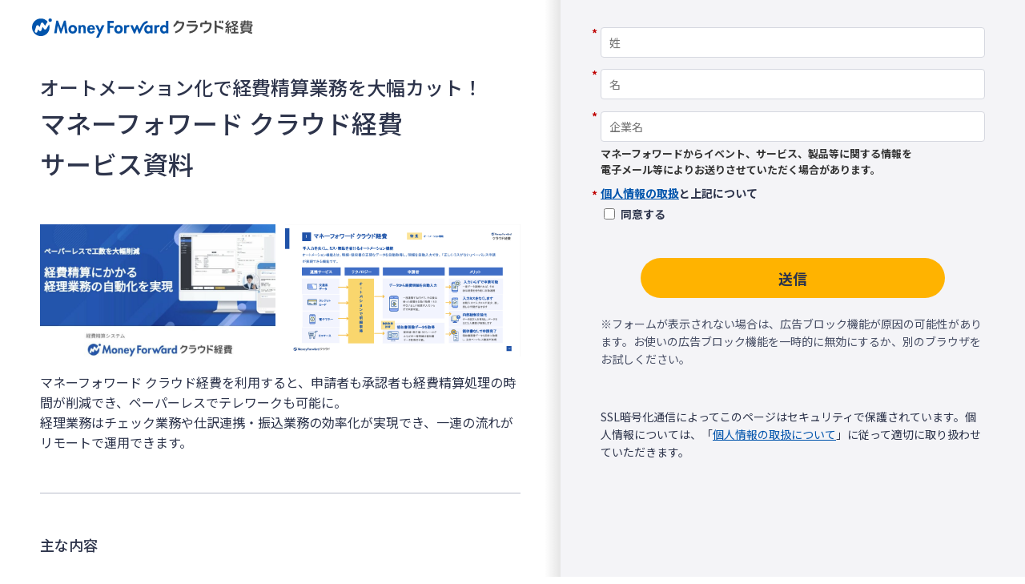

--- FILE ---
content_type: text/css; charset=UTF-8
request_url: https://biz.moneyforward.com/library/wp-content/cache/autoptimize/css/autoptimize_single_4282cd5eb129788fa9df1aeb291d9baa.css?ver=1.0.0
body_size: 1583
content:
/*!
 * Font Awesome Free 6.7.2 by @fontawesome - https://fontawesome.com
 * License - https://fontawesome.com/license/free (Icons: CC BY 4.0, Fonts: SIL OFL 1.1, Code: MIT License)
 * Copyright 2024 Fonticons, Inc.
 */
.fa{font-family:var(--fa-style-family,"Font Awesome 6 Free");font-weight:var(--fa-style,900)}.fa,.fa-brands,.fa-regular,.fa-solid{-moz-osx-font-smoothing:grayscale;-webkit-font-smoothing:antialiased;display:var(--fa-display,inline-block);font-style:normal;font-variant:normal;line-height:1;text-rendering:auto}.fa-brands:before,.fa-regular:before,.fa-solid:before,.fa:before{content:var(--fa)}.fa-regular,.fa-solid{font-family:'Font Awesome 6 Free'}.fa-brands{font-family:'Font Awesome 6 Brands'}.fa-1x{font-size:1em}.fa-2x{font-size:2em}.fa-3x{font-size:3em}.fa-4x{font-size:4em}.fa-5x{font-size:5em}.fa-6x{font-size:6em}.fa-7x{font-size:7em}.fa-8x{font-size:8em}.fa-9x{font-size:9em}.fa-10x{font-size:10em}@keyframes fa-beat{0%,90%{transform:scale(1)}45%{transform:scale(var(--fa-beat-scale,1.25))}}@keyframes fa-bounce{0%{transform:scale(1,1) translateY(0)}10%{transform:scale(var(--fa-bounce-start-scale-x,1.1),var(--fa-bounce-start-scale-y,.9)) translateY(0)}30%{transform:scale(var(--fa-bounce-jump-scale-x,.9),var(--fa-bounce-jump-scale-y,1.1)) translateY(var(--fa-bounce-height,-.5em))}50%{transform:scale(var(--fa-bounce-land-scale-x,1.05),var(--fa-bounce-land-scale-y,.95)) translateY(0)}57%{transform:scale(1,1) translateY(var(--fa-bounce-rebound,-.125em))}64%{transform:scale(1,1) translateY(0)}100%{transform:scale(1,1) translateY(0)}}@keyframes fa-fade{50%{opacity:var(--fa-fade-opacity,.4)}}@keyframes fa-beat-fade{0%,100%{opacity:var(--fa-beat-fade-opacity,.4);transform:scale(1)}50%{opacity:1;transform:scale(var(--fa-beat-fade-scale,1.125))}}@keyframes fa-flip{50%{transform:rotate3d(var(--fa-flip-x,0),var(--fa-flip-y,1),var(--fa-flip-z,0),var(--fa-flip-angle,-180deg))}}@keyframes fa-shake{0%{transform:rotate(-15deg)}4%{transform:rotate(15deg)}24%,8%{transform:rotate(-18deg)}12%,28%{transform:rotate(18deg)}16%{transform:rotate(-22deg)}20%{transform:rotate(22deg)}32%{transform:rotate(-12deg)}36%{transform:rotate(12deg)}100%,40%{transform:rotate(0)}}@keyframes fa-spin{0%{transform:rotate(0)}100%{transform:rotate(360deg)}}.fa-0{--fa:"\30"}.fa-1{--fa:"\31"}.fa-2{--fa:"\32"}.fa-3{--fa:"\33"}.fa-4{--fa:"\34"}.fa-5{--fa:"\35"}.fa-6{--fa:"\36"}.fa-7{--fa:"\37"}.fa-8{--fa:"\38"}.fa-9{--fa:"\39"}.fa-circle-chevron-right{--fa:"\f138"}.fa-chevron-circle-right{--fa:"\f138"}.fa-circle-minus{--fa:"\f056"}.fa-minus-circle{--fa:"\f056"}.fa-icons{--fa:"\f86d"}.fa-caret-right{--fa:"\f0da"}.fa-arrow-down-9-1{--fa:"\f886"}.fa-square-caret-right{--fa:"\f152"}.fa-caret-square-right{--fa:"\f152"}.fa-magnifying-glass-arrow-right{--fa:"\e521"}.fa-square-minus{--fa:"\f146"}.fa-minus-square{--fa:"\f146"}.fa-square-caret-down{--fa:"\f150"}.fa-caret-square-down{--fa:"\f150"}.fa-square-up-right{--fa:"\f360"}.fa-caret-left{--fa:"\f0d9"}.fa-circle-chevron-down{--fa:"\f13a"}.fa-chevron-circle-down{--fa:"\f13a"}.fa-square-check{--fa:"\f14a"}.fa-check-square{--fa:"\f14a"}.fa-list{--fa:"\f03a"}.fa-folder-plus{--fa:"\f65e"}.fa-chevron-up{--fa:"\f077"}.fa-i{--fa:"\49"}.fa-angle-right{--fa:"\f105"}.fa-bookmark{--fa:"\f02e"}.fa-folder{--fa:"\f07b"}.fa-square-caret-left{--fa:"\f191"}.fa-caret-square-left{--fa:"\f191"}.fa-circle-arrow-up{--fa:"\f0aa"}.fa-arrow-circle-up{--fa:"\f0aa"}.fa-square-caret-up{--fa:"\f151"}.fa-caret-square-up{--fa:"\f151"}.fa-square-plus{--fa:"\f0fe"}.fa-plus-square{--fa:"\f0fe"}.fa-caret-up{--fa:"\f0d8"}.fa-circle-play{--fa:"\f144"}.fa-play-circle{--fa:"\f144"}.fa-circle-check{--fa:"\f058"}.fa-check-circle{--fa:"\f058"}.fa-circle-chevron-up{--fa:"\f139"}.fa-chevron-circle-up{--fa:"\f139"}.fa-circle-arrow-down{--fa:"\f0ab"}.fa-arrow-circle-down{--fa:"\f0ab"}.fa-square-arrow-up-right{--fa:"\f14c"}.fa-left-right{--fa:"\f337"}.fa-circle-arrow-left{--fa:"\f0a8"}.fa-arrow-circle-left{--fa:"\f0a8"}.fa-square{--fa:"\f0c8"}.fa-circle-arrow-right{--fa:"\f0a9"}.fa-arrow-circle-right{--fa:"\f0a9"}.fa-list-1-2{--fa:"\f0cb"}.fa-up-down-left-right{--fa:"\f0b2"}.fa-arrow-up-right-from-square{--fa:"\f08e"}.fa-f{--fa:"\46"}.fa-circle-right{--fa:"\f35a"}.fa-arrow-right{--fa:"\f061"}.fa-circle{--fa:"\f111"}.fa-circle-up{--fa:"\f35b"}.fa-arrow-up-1-9{--fa:"\f163"}.fa-quote-right{--fa:"\f10e"}.fa-arrow-left{--fa:"\f060"}.fa-up-right-from-square{--fa:"\f35d"}.fa-arrow-up-9-1{--fa:"\f887"}.fa-arrow-down-1-9{--fa:"\f162"}.fa-circle-left{--fa:"\f359"}.fa-minus{--fa:"\f068"}.fa-clock{--fa:"\f017"}.fa-caret-down{--fa:"\f0d7"}.fa-house{--fa:"\f015"}.fa-arrow-right-arrow-left{--fa:"\f0ec"}.fa-circle-down{--fa:"\f358"}.fa-angle-down{--fa:"\f107"}.fa-arrow-down{--fa:"\f063"}.fa-link{--fa:"\f0c1"}.fa-play{--fa:"\f04b"}.fa-magnifying-glass{--fa:"\f002"}.fa-chevron-down{--fa:"\f078"}.fa-arrow-up{--fa:"\f062"}.fa-list-check{--fa:"\f0ae"}.fa-plus{--fa:"\2b"}.fa-quote-left{--fa:"\f10d"}.fa-folder-minus{--fa:"\f65d"}.fa-angle-up{--fa:"\f106"}.fa-chevron-left{--fa:"\f053"}.fa-chevron-right{--fa:"\f054"}.fa-circle-chevron-left{--fa:"\f137"}.fa-chevron-circle-left{--fa:"\f137"}.fa-up-down{--fa:"\f338"}.fa-circle-plus{--fa:"\f055"}.fa-plus-circle{--fa:"\f055"}.fa-check{--fa:"\f00c"}.fa-house-circle-check{--fa:"\e509"}.fa-angle-left{--fa:"\f104"}.fa-right-left{--fa:"\f362"}.fa-magnifying-glass-plus{--fa:"\f00e"}.fa-magnifying-glass-minus{--fa:"\f010"}.fa-x{--fa:"\58"}.fa-plus-minus{--fa:"\e43c"}:host,:root{--fa-style-family-brands:'Font Awesome 6 Brands';--fa-font-brands:normal 400 1em/1 'Font Awesome 6 Brands'}@font-face{font-family:'Font Awesome 6 Brands';font-style:normal;font-weight:400;font-display:block;src:url(//biz.moneyforward.com/library/wp-content/plugins/mf-fontawesome/css/../fonts/fa-brands-400.woff2) format("woff2"),url(//biz.moneyforward.com/library/wp-content/plugins/mf-fontawesome/css/../fonts/fa-brands-400.ttf) format("truetype")}.fa-brands{font-weight:400}.fa-square-twitter{--fa:"\f081"}.fa-twitter-square{--fa:"\f081"}.fa-meta{--fa:"\e49b"}.fa-css{--fa:"\e6a2"}.fa-facebook-f{--fa:"\f39e"}.fa-x-twitter{--fa:"\e61b"}.fa-square-facebook{--fa:"\f082"}.fa-facebook-square{--fa:"\f082"}.fa-facebook{--fa:"\f09a"}.fa-html5{--fa:"\f13b"}.fa-css3{--fa:"\f13c"}.fa-twitter{--fa:"\f099"}.fa-square-x-twitter{--fa:"\e61a"}:host,:root{--fa-style-family-classic:'Font Awesome 6 Free';--fa-font-regular:normal 400 1em/1 'Font Awesome 6 Free'}@font-face{font-family:'Font Awesome 6 Free';font-style:normal;font-weight:400;font-display:block;src:url(//biz.moneyforward.com/library/wp-content/plugins/mf-fontawesome/css/../fonts/fa-regular-400.woff2) format("woff2"),url(//biz.moneyforward.com/library/wp-content/plugins/mf-fontawesome/css/../fonts/fa-regular-400.ttf) format("truetype")}.fa-regular{font-weight:400}:host,:root{--fa-style-family-classic:'Font Awesome 6 Free';--fa-font-solid:normal 900 1em/1 'Font Awesome 6 Free'}@font-face{font-family:'Font Awesome 6 Free';font-style:normal;font-weight:900;font-display:block;src:url(//biz.moneyforward.com/library/wp-content/plugins/mf-fontawesome/css/../fonts/fa-solid-900.woff2) format("woff2"),url(//biz.moneyforward.com/library/wp-content/plugins/mf-fontawesome/css/../fonts/fa-solid-900.ttf) format("truetype")}.fa-solid{font-weight:900}@font-face{font-family:'Font Awesome 5 Brands';font-display:block;font-weight:400;src:url(//biz.moneyforward.com/library/wp-content/plugins/mf-fontawesome/css/../fonts/fa-brands-400.woff2) format("woff2"),url(//biz.moneyforward.com/library/wp-content/plugins/mf-fontawesome/css/../fonts/fa-brands-400.ttf) format("truetype")}@font-face{font-family:'Font Awesome 5 Free';font-display:block;font-weight:900;src:url(//biz.moneyforward.com/library/wp-content/plugins/mf-fontawesome/css/../fonts/fa-solid-900.woff2) format("woff2"),url(//biz.moneyforward.com/library/wp-content/plugins/mf-fontawesome/css/../fonts/fa-solid-900.ttf) format("truetype")}@font-face{font-family:'Font Awesome 5 Free';font-display:block;font-weight:400;src:url(//biz.moneyforward.com/library/wp-content/plugins/mf-fontawesome/css/../fonts/fa-regular-400.woff2) format("woff2"),url(//biz.moneyforward.com/library/wp-content/plugins/mf-fontawesome/css/../fonts/fa-regular-400.ttf) format("truetype")}@font-face{font-family:FontAwesome;font-display:block;src:url(//biz.moneyforward.com/library/wp-content/plugins/mf-fontawesome/css/../fonts/fa-solid-900.woff2) format("woff2"),url(//biz.moneyforward.com/library/wp-content/plugins/mf-fontawesome/css/../fonts/fa-solid-900.ttf) format("truetype")}@font-face{font-family:FontAwesome;font-display:block;src:url(//biz.moneyforward.com/library/wp-content/plugins/mf-fontawesome/css/../fonts/fa-brands-400.woff2) format("woff2"),url(//biz.moneyforward.com/library/wp-content/plugins/mf-fontawesome/css/../fonts/fa-brands-400.ttf) format("truetype")}@font-face{font-family:FontAwesome;font-display:block;src:url(//biz.moneyforward.com/library/wp-content/plugins/mf-fontawesome/css/../fonts/fa-regular-400.woff2) format("woff2"),url(//biz.moneyforward.com/library/wp-content/plugins/mf-fontawesome/css/../fonts/fa-regular-400.ttf) format("truetype");unicode-range:U+F003,U+F006,U+F014,U+F016-F017,U+F01A-F01B,U+F01D,U+F022,U+F03E,U+F044,U+F046,U+F05C-F05D,U+F06E,U+F070,U+F087-F088,U+F08A,U+F094,U+F096-F097,U+F09D,U+F0A0,U+F0A2,U+F0A4-F0A7,U+F0C5,U+F0C7,U+F0E5-F0E6,U+F0EB,U+F0F6-F0F8,U+F10C,U+F114-F115,U+F118-F11A,U+F11C-F11D,U+F133,U+F147,U+F14E,U+F150-F152,U+F185-F186,U+F18E,U+F190-F192,U+F196,U+F1C1-F1C9,U+F1D9,U+F1DB,U+F1E3,U+F1EA,U+F1F7,U+F1F9,U+F20A,U+F247-F248,U+F24A,U+F24D,U+F255-F25B,U+F25D,U+F271-F274,U+F278,U+F27B,U+F28C,U+F28E,U+F29C,U+F2B5,U+F2B7,U+F2BA,U+F2BC,U+F2BE,U+F2C0-F2C1,U+F2C3,U+F2D0,U+F2D2,U+F2D4,U+F2DC}@font-face{font-family:FontAwesome;font-display:block;src:url(//biz.moneyforward.com/library/wp-content/plugins/mf-fontawesome/css/../fonts/fa-v4compatibility.woff2) format("woff2"),url(//biz.moneyforward.com/library/wp-content/plugins/mf-fontawesome/css/../fonts/fa-v4compatibility.ttf) format("truetype");unicode-range:U+F041,U+F047,U+F065-F066,U+F07D-F07E,U+F080,U+F08B,U+F08E,U+F090,U+F09A,U+F0AC,U+F0AE,U+F0B2,U+F0D0,U+F0D6,U+F0E4,U+F0EC,U+F10A-F10B,U+F123,U+F13E,U+F148-F149,U+F14C,U+F156,U+F15E,U+F160-F161,U+F163,U+F175-F178,U+F195,U+F1F8,U+F219,U+F27A}

--- FILE ---
content_type: image/svg+xml
request_url: https://biz.moneyforward.com/pr/assets/images/materials/logo_expense.svg
body_size: 3218
content:
<svg width="345" height="30" fill="none" xmlns="http://www.w3.org/2000/svg"><path d="M344.103 12.03c.25-.486.375-1.098.375-1.543 0-.96-.5-1.294-1.599-1.294h-4.937v-.945h3.644c1.39 0 1.738-.557 1.738-1.586V5.8c0-1.043-.348-1.572-1.738-1.572h-3.644V3.213H335.8v1.015h-2.532V3.213h-2.211v1.015h-5.229v1.613h5.187c-.027.306-.041.64-.069.946h-3.686c-.876 0-1.363.264-1.572 1.057-.111.445-.236.904-.347 1.35-.042.18-.07.333-.07.486 0 .612.376 1.015 1.238 1.015h2.754c-.96.78-2.378 1.266-3.992 1.683v2.295c.334-.097.932-.278 1.322-.417v4.743c0 1.237.556 1.794 1.988 1.794h1.586c-1.753.556-3.463.876-4.896.945v2.142c2.323-.139 4.84-.778 6.523-1.488v-1.6h5.466v1.6c1.683.71 4.2 1.35 6.523 1.488v-2.142c-1.432-.069-3.157-.389-4.896-.945h1.558c1.433 0 2.003-.557 2.003-1.794v-4.966c0-.417-.056-.737-.167-.945 1.001-.028 1.474-.376 1.822-1.057zm-6.161-6.189h2.712c.292 0 .375.084.375.306v.306c0 .237-.083.334-.375.334h-2.712v-.946zm-4.743 0h2.601v.946h-2.698c.055-.306.069-.64.097-.946zm-.306 2.407h2.907v.945h-3.157c.097-.306.18-.64.25-.945zm-1.015 2.517l.041-.07h3.881v1.363h-5.105c.473-.389.849-.834 1.183-1.293zM327.9 9.193c-.153 0-.223-.041-.223-.153 0-.027 0-.041.028-.083l.125-.487c.07-.18.153-.222.418-.222h2.447c-.069.333-.18.64-.306.945H327.9zm12.267 9.555c0 .348-.153.46-.529.46h-10.264c-.375 0-.528-.112-.528-.46v-.528h11.321v.528zm0-1.92h-11.321v-.973h11.321v.974zm0-2.377h-11.321v-.515c0-.348.153-.459.528-.459h10.264c.376 0 .529.111.529.459v.515zm1.947-3.56c0 .347-.222.486-.695.486h-.668v.681h-2.809v-1.363h3.908c.181 0 .264 0 .264.153v.042zm-24.715 10.152l4.673.014v2.225h-11.39v-2.225l4.395-.014v-3.199l-3.325-.014v-2.183l3.325.014v-2.379h2.322v2.379h3.533v2.183h-3.533v3.2zm4.312-6.801V11.78c-1.016-.32-2.698-.96-3.63-1.474a13.852 13.852 0 002.906-3.574c.195-.39.306-.751.306-1.127 0-.904-.653-1.613-1.835-1.613h-6.454c-1.182 0-1.836.709-1.836 1.613 0 .362.112.737.306 1.127.654 1.168 1.739 2.517 2.977 3.574-.932.515-2.685 1.154-3.686 1.474v2.462c1.627-.542 4.047-1.544 5.48-2.517 1.418.987 3.838 1.989 5.466 2.517zm-7.761-7.663c-.084-.14-.139-.25-.139-.334 0-.153.139-.25.417-.25h3.992c.292 0 .417.083.417.25 0 .083-.042.194-.139.334-.487.792-1.349 1.752-2.281 2.475-.918-.723-1.78-1.669-2.267-2.475zm-6.537 8.233l-.014 8.693h-2.156l.014-8.484c-1.14.097-2.295.167-3.491.222l-.014-2.086.974-.042a74.439 74.439 0 001.669-2.044c-.821-.96-1.864-1.989-2.865-2.907.403-.556 1.266-1.78 1.266-1.78.166.139.333.306.486.445.751-1.043 1.447-2.142 1.989-3.255h2.351a34.69 34.69 0 01-2.893 4.674c.334.347.667.709.973 1.057a39.446 39.446 0 001.975-2.893h2.49v.014c-1.502 2.475-3.074 4.603-4.59 6.522a57.68 57.68 0 002.782-.222 84.27 84.27 0 00-.431-1.6h1.891a91.135 91.135 0 011.099 4.284h-1.919c-.056-.25-.112-.514-.181-.779-.459.07-.932.126-1.405.181zm3.338 5.842h-1.891a47.963 47.963 0 00-.724-4.27h1.808c.265.987.668 3.087.807 4.27zm-8.289-4.27h1.961c0 1.752-.376 4.089-.779 5.591h-2.058c.361-1.363.82-3.797.876-5.591zm-7.803-12.796h-2.42V7.51h2.42V3.588zm-38.525.278h-12.852v2.74h12.852v-2.74zm31.863-.264l-2.976-.014v19.639h2.976v-9.388a77.086 77.086 0 0110.056 3.574v-3.477a95.836 95.836 0 00-10.056-3.38V3.602zm7.886-.014V7.51h2.462V3.588h-2.462zm-18.776 2.88h-4.353v-2.88h-2.977v2.88h-4.242c-1.919 0-2.879.917-2.879 2.781v4.284h2.921v-3.52c0-.708.237-.945 1.043-.945h9.569c.765 0 1.043.237 1.043.904v.167c-.139 2.67-.904 4.938-2.489 6.676-1.461 1.627-3.908 2.851-6.593 3.505v2.92c2.963-.43 6.162-1.835 8.47-4.13 2.309-2.295 3.477-5.55 3.658-9.221v-.306c-.028-2.073-.876-3.116-3.171-3.116zm-21.196 2.864h-14.52v2.74h13.296c.626 0 .876.237.876.598 0 .14-.028.278-.069.418-.974 3.505-4.103 6.411-9.931 7.218v2.92c7.441-.68 11.878-4.923 13.004-10.138.098-.418.14-.835.14-1.169 0-.57-.112-1.043-.376-1.432-.459-.737-1.196-1.155-2.42-1.155zm-21.182-4.075h-6.384c.222-.542.431-1.098.612-1.683h-3.199c-.501 1.363-1.085 2.546-2.058 3.853-.835 1.113-1.767 2.114-2.726 2.851v3.63a19.453 19.453 0 004.965-4.478c.361-.46.709-.974 1.057-1.516h6.523c.681 0 .918.222.89.64-.014.139-.028.236-.042.375-1.196 5.438-5.021 9.527-10.987 11.293v3.005c8.011-1.85 12.767-7.497 14.158-14.2.07-.376.112-.71.112-1.03-.014-1.697-1.002-2.754-2.921-2.74z" fill="#4A4A4A"/><path d="M52.629 3.338l2.907 19.903h-3.811L50.18 11.21h-.056L45.73 23.505h-1.307L40.18 11.21h-.056l-1.724 12.03H34.59l3.268-19.902h2.67l4.785 12.782 4.576-12.782h2.74zM70.167 16.94c0 3.908-2.67 6.718-6.634 6.718-3.964 0-6.635-2.81-6.635-6.718 0-3.936 2.699-6.745 6.635-6.745 3.936.014 6.634 2.823 6.634 6.745zm-3.644 0c0-1.752-1.14-3.546-2.99-3.546-1.85 0-2.99 1.794-2.99 3.546 0 1.697 1.126 3.519 2.99 3.519 1.85.014 2.99-1.808 2.99-3.519zM79.43 10.21c-1.28 0-2.545.43-3.297 1.571h-.055v-1.168h-3.602v12.629h3.602v-6.245c0-1.516.028-3.908 2.156-3.908 2.03 0 1.96 1.96 1.96 3.477v6.69h3.603v-7.72c.014-2.934-.974-5.326-4.367-5.326zm18.79 6.87v.431h-8.303c0 1.6.611 3.394 2.49 3.394 1.181 0 1.932-.723 2.42-1.725l3.323.543c-.876 2.517-3.087 3.936-5.73 3.936-3.908 0-6.3-2.782-6.3-6.607 0-3.824 2.03-6.842 6.12-6.842 4.13 0 5.98 3.06 5.98 6.87zm-3.394-1.808c-.18-1.293-1.001-2.545-2.392-2.545-1.447 0-2.24 1.238-2.42 2.545h4.812zm11.057 2.531l-3.004-7.176H98.79l5.369 10.71L99.986 30h3.964l9.179-19.374h-4.019l-3.227 7.176zm35.786-.862c0 3.908-2.67 6.718-6.634 6.718-3.964 0-6.634-2.81-6.634-6.718 0-3.936 2.698-6.745 6.634-6.745 3.936.014 6.634 2.823 6.634 6.745zm-3.658 0c0-1.752-1.126-3.546-2.99-3.546-1.85 0-2.99 1.794-2.99 3.546 0 1.697 1.126 3.519 2.99 3.519 1.864.014 2.99-1.808 2.99-3.519zm9.374-5.007h-.055v-1.321h-3.603v12.629h3.603v-5.675c0-1.961.25-4.172 2.753-4.172a2.55 2.55 0 011.489.459l.431-3.338a4.123 4.123 0 00-1.488-.306c-1.336 0-2.42.612-3.13 1.724zm37.038-1.321h3.546v12.629h-3.546v-1.155h-.056c-.765 1.002-2.114 1.572-3.421 1.572-3.7 0-5.814-3.366-5.814-6.787 0-3.352 2.142-6.662 5.758-6.662 1.307 0 2.657.57 3.519 1.6v-1.197h.014zm.361 6.314c0-1.696-1.154-3.518-3.004-3.518s-2.99 1.822-2.99 3.518c0 1.697 1.127 3.547 2.99 3.547 1.85 0 3.004-1.85 3.004-3.547zm9.82-4.993h-.056v-1.321h-3.602v12.629h3.602v-5.675c0-1.961.264-4.172 2.754-4.172.542 0 1.057.153 1.488.459l.431-3.338a4.119 4.119 0 00-1.488-.306c-1.321 0-2.406.612-3.129 1.724zm18.122-8.08V23.24h-3.602v-1.183h-.056c-.751 1.03-2.086 1.6-3.393 1.6-3.7 0-5.814-3.366-5.814-6.787 0-3.352 2.142-6.662 5.758-6.662 1.307 0 2.656.57 3.449 1.571h.056V3.853h3.602zm-3.241 13.073c0-1.696-1.126-3.518-2.99-3.518-1.85 0-2.99 1.822-2.99 3.518 0 1.697 1.14 3.547 2.99 3.547 1.864 0 2.99-1.85 2.99-3.547zm-91.627 6.315h3.783V14.7h5.48v-3.282h-5.48v-4.27h5.842V3.853h-9.625V23.24zM180.32 7.469c-.014 0 .292-3.533.292-3.547-.737 0-1.474.097-2.184.278-3.018.751-5.368 2.893-6.995 5.48-1.197 1.892-2.073 3.978-3.005 6.008-.125.265-.236.529-.361.793-.084.167-.195.39-.32.626l-2.851-6.898h-2.003l-2.921 7.079-2.781-6.676h-3.936l5.813 12.879h1.85l3.004-7.691 2.698 7.691h1.822s.028-.07.042-.111c.515-1.085 3.547-7.844 4.743-10.195.528-1.015 1.238-2.225 1.975-3.102 1.349-1.571 3.185-2.67 5.118-2.614zM20.57 17.385a2.092 2.092 0 01-1.78-.89l-2.337-3.338-1.808 5.271a2.105 2.105 0 01-1.627 1.391 2.11 2.11 0 01-2.003-.765L9.43 17.038l-1.155 3.7a2.094 2.094 0 01-2.628 1.376 2.09 2.09 0 01-1.377-2.629l2.336-7.51a2.13 2.13 0 011.628-1.447 2.11 2.11 0 012.03.765l1.67 2.115 1.89-5.536a2.086 2.086 0 011.698-1.405 2.1 2.1 0 012.016.877l2.865 4.088 3.867-6.3A13.693 13.693 0 0013.714.167C6.133.195 0 6.328 0 13.894c0 7.566 6.134 13.7 13.7 13.7 7.566 0 13.7-6.134 13.7-13.7 0-1.6-.279-3.129-.78-4.562l-4.325 7.052a2.13 2.13 0 01-1.725 1.001zM28.331 0a2.73 2.73 0 00-2.726 2.726 2.73 2.73 0 002.726 2.726 2.73 2.73 0 002.726-2.726A2.73 2.73 0 0028.331 0z" fill="#0054AC"/></svg>

--- FILE ---
content_type: application/x-javascript; charset=utf-8
request_url: https://cookie.sync.usonar.jp/v1/cs?url=https%3A%2F%2Fbiz.moneyforward.com%2Flibrary%2F826%2F%3Fprovider%3Dbizkarte%26provider_info%3Dcv.49870.part.footer%26link%3D&ref=&cb_name=usonarCallback&uuid=a3c54130-a3bc-42ca-abe6-7ec8b0d81bb0&client_id=RALAnXHZM57Kq6sRA&v=1.0.0&cookies=%7B%22_gcl_au%22%3A%221.1.2060411674.1768963245%22%2C%22_ga%22%3A%22GA1.1.1731714154.1768963248%22%2C%22_fbp%22%3A%22fb.1.1768963248710.769980708803097006%22%7D&cb=1768963250024
body_size: 119
content:
usonarCallback({"uuid":"a3c54130-a3bc-42ca-abe6-7ec8b0d81bb0"})


--- FILE ---
content_type: application/javascript; charset=utf-8
request_url: https://pages.biz.moneyforward.com/index.php/form/getForm?munchkinId=358-BQV-348&form=16787&url=https%3A%2F%2Fbiz.moneyforward.com%2Flibrary%2F826%2F&callback=jQuery37102870666815327796_1768963242490&_=1768963242491
body_size: 4226
content:
jQuery37102870666815327796_1768963242490({"Id":16787,"Vid":16787,"Status":"approved","Name":"ex.13_11_\u7d4c\u8cbb_\u30b5\u30fc\u30d3\u30b9\u8cc7\u6599\u30d5\u30a9\u30fc\u30e0\u5165\u529b.ex.\u30b0\u30ed\u30fc\u30d0\u30eb\u30d5\u30a9\u30fc\u30e0202212_202502~","Description":"","Layout":"left","GutterWidth":5,"OffsetWidth":5,"HasTwoButtons":true,"SubmitLabel":"\u9001\u4fe1","ResetLabel":"\u6d88\u53bb","ButtonLocation":"110","LabelWidth":100,"FieldWidth":150,"ToolTipType":"none","FontFamily":"inherit","FontSize":"13px","FontColor":"#333","FontUrl":null,"LineMargin":5,"ProcessorVersion":2,"CreatedByUserid":3425,"ProcessOptions":{"language":"Japanese","locale":"ja_JP","profiling":{"isEnabled":true,"numberOfProfilingFields":20,"alwaysShowFields":[]},"socialSignOn":{"isEnabled":false,"enabledNetworks":[],"cfId":null,"codeSnippet":null}},"EnableDeferredMode":0,"EnableCaptcha":0,"EnableGlobalFormValidationRule":1,"ButtonType":null,"ButtonImageUrl":null,"ButtonText":null,"ButtonSubmissionText":"\u304a\u5f85\u3061\u304f\u3060\u3055\u3044","ButtonStyle":{"id":14,"className":"mktoNative","css":"","buttonColor":null},"ThemeStyle":{"id":3,"displayOrder":7,"name":"Plain","backgroundColor":"#FFF","layout":"left","fontFamily":"inherit","fontSize":"13px","fontColor":"#333","offsetWidth":5,"gutterWidth":5,"labelWidth":100,"fieldWidth":150,"lineMargin":5,"useBackgroundColorOnPreview":false,"css":".mktoForm fieldset.mkt3-formEditorFieldContainer{border: solid 1px gray;}.mktoForm fieldset.mkt3-formEditorFieldContainer legend{padding:0 1em;}","href":"css\/forms2-theme-plain.css","buttonStyleId":14},"ThemeStyleOverride":"\/* \u30ab\u30b9\u30bf\u30e0 CSS \u3092\u4e0b\u306b\u8ffd\u52a0 *\/\n\/*\u30d5\u30a9\u30fc\u30e0\u30ab\u30b9\u30bf\u30de\u30a4\u30ba*\/\n#mktoForm_1616 input[type=\"text\"], #mktoForm_1616 input[type=\"email\"], #mktoForm_1616 input[type=\"tel\"],#mktoForm_1616 input[type=\"number\"], #mktoForm_1616 button, #mktoForm_1616 select {\n\tmargin: 0;\n\tpadding: 0;\n\tbackground: none;\n\tborder: none;\n\tborder-radius: 0;\n\toutline: none;\n  -webkit-appearance: none;\n\t-moz-appearance: none;\n\tappearance: none;\n}\n\n#mktoForm_1616  input[type=\"text\"] ,#mktoForm_1616  input[type=\"email\"] ,#mktoForm_1616  input[type=\"tel\"] ,#mktoForm_1616 input[type=\"number\"]{\n  border: 1px solid #aeb0b6;\n  height: 35px;\n  border-radius: 4px;\n  background-color: #fff;\n  padding: 10px 7px;\n}\n\n#mktoForm_1616 textarea {\n    border: 1px solid #aeb0b6;\n    border-radius: 4px;\n    padding: 10px 7px;\n    resize: both;\n    background-color: #fff;\n}\n\n#mktoForm_1616 select {\n  border: 1px solid #aeb0b6;\n  height: 35px;\n  border-radius: 4px;\n  background: #fff url(https:\/\/form.biz.moneyforward.com\/form\/wp-content\/uploads\/sites\/7\/2017\/12\/arrowDown.png) center right no-repeat;\n  padding: 10px 7px;\n}\n\n#mktoForm_1616 textarea {\n  border: 1px solid #aeb0b6;\n  border-radius: 4px;\n  padding: 10px 7px;\n  resize: both;\n}\n\n#mktoForm_1616 label{\n  color: #555555;\n}\n\n#mktoForm_1616 label[for=\"exapproval\"] {\n  font-size: 14px;\n  width: 240px !important;\n}\n\n#mktoForm_1616 label[for=\"exapproval\"] span{\n  font-weight: bold !important;\n}\n\n#mktoForm_1616 button{\n    min-width: 200px;\n    padding: 0 35px;\n    background: #298ed2;\n    border-radius: 35px;\n    font-size: 18px;\n    font-weight: bold;\n    line-height: 50px;\n    color: #fff;\n    text-align: center;\n    text-decoration: none;\n    cursor: pointer;\n  box-shadow:none;\n      margin-top: 20px;\n}\n\n#mktoForm_1616 label[for=\"ex_other_product\"] {\n  width: 157px !important;\n  display: block;\n  margin:0 0 5px 11px;\n  float: none;\n  font-size: 14px;\n}\n\n\n\/*\u30ec\u30b9\u30dd\u30f3\u30b7\u30d6\u5bfe\u5fdc*\/\n@media screen and (max-width: 480px) {\n#mktoForm_1616  input[type=\"text\"],#mktoForm_1616  input[type=\"email\"] ,#mktoForm_1616  input[type=\"tel\"], #mktoForm_1616 select{\n  font-size: 14px;\n }\n#mktoForm_1616 select{\n  height: 40px;\n}\n #mktoForm_1616 textarea {\n    font-size: 14px;\n    height: 70px;\n}\n#mktoForm_1616 button span{\n  margin-left: 0px !important;\n}\n#mktoForm_1616 .mktoButtonWrap{\n  margin-left: 0px !important;\n}\n\n}\n\n\n\n#mktoForm_1616 .mktoForm .mktoRadioList \u003E label, .mktoForm .mktoCheckboxList \u003E label {\n    margin-left: 1.5em;\n    margin-bottom: 0.7em;\n    line-height: 1.4em;\n    display: block;\n    min-height: 15px;\n}\n\n#mktoForm_1616 .mktoForm .mktoRadioList \u003E input, .mktoForm .mktoCheckboxList \u003E input {\n    content: '';\n    width: 14px;\n    height: 14px;\n    display: inline-block;\n    position: absolute;\n    box-shadow: 1px 1px 1px 0px #ccc;\n    border-radius: 2px;\n}","LiveStreamSettings":null,"rows":[[{"Id":1223848,"Name":"referralprovider","Datatype":"hidden","Maxlength":255,"InputLabel":"referral_provider:","InputInitialValue":"organic_direct","InputSourceChannel":"cookie","InputSourceSelector":"provider","ProfilingFieldNumber":0,"DisablePrefill":true}],[{"Id":1223849,"Name":"referralproviderinfo","Datatype":"hidden","Maxlength":255,"InputLabel":"referral_provider_info:","InputInitialValue":"organic_direct","InputSourceChannel":"cookie","InputSourceSelector":"provider_info","ProfilingFieldNumber":0,"DisablePrefill":true}],[{"Id":1223850,"Name":"ex_affiliate_id","Datatype":"hidden","Maxlength":255,"InputLabel":"ex_affiliate_id:","InputInitialValue":"","InputSourceChannel":"url","InputSourceSelector":"affiliate_id","ProfilingFieldNumber":0,"DisablePrefill":true}],[{"Id":1223852,"Name":"MFCex_campaigntype__c","Datatype":"hidden","Maxlength":255,"InputLabel":"MFC\u7d4c\u8cbb_\u5e83\u544a_\u30ad\u30e3\u30f3\u30da\u30fc\u30f3\u30bf\u30a4\u30d7:","InputInitialValue":"","InputSourceChannel":"cookie","InputSourceSelector":"mfd_cam","ProfilingFieldNumber":0,"DisablePrefill":true}],[{"Id":1223853,"Name":"MFCex_advertisementtype__c","Datatype":"hidden","Maxlength":255,"InputLabel":"MFC\u7d4c\u8cbb_\u5e83\u544a_\u5e83\u544a\u30bf\u30a4\u30d7:","InputInitialValue":"","InputSourceChannel":"cookie","InputSourceSelector":"mfd_type","ProfilingFieldNumber":0,"DisablePrefill":true}],[{"Id":1223854,"Name":"MFCex_creativetype__c","Datatype":"hidden","Maxlength":255,"InputLabel":"MFC\u7d4c\u8cbb_\u5e83\u544a_\u30af\u30ea\u30a8\u30a4\u30c6\u30a3\u30d6\u30bf\u30a4\u30d7:","InputInitialValue":"","InputSourceChannel":"cookie","InputSourceSelector":"mfd_cre","ProfilingFieldNumber":0,"DisablePrefill":true}],[{"Id":1223855,"Name":"MFCex_keyword__c","Datatype":"hidden","Maxlength":255,"InputLabel":"MFC\u7d4c\u8cbb_\u5e83\u544a_\u30ad\u30fc\u30ef\u30fc\u30c9:","InputInitialValue":"","InputSourceChannel":"cookie","InputSourceSelector":"mfd_word","ProfilingFieldNumber":0,"DisablePrefill":true}],[{"Id":1223856,"Name":"MFCex_other__c","Datatype":"hidden","Maxlength":255,"InputLabel":"MFC\u7d4c\u8cbb_\u5e83\u544a_\u305d\u306e\u4ed6:","InputInitialValue":"","InputSourceChannel":"cookie","InputSourceSelector":"mfd_others","ProfilingFieldNumber":0,"DisablePrefill":true}],[{"Id":1223858,"Name":"RepresentativePhone__c","Datatype":"hidden","Maxlength":40,"InputLabel":"\u4ee3\u8868\u8005\u96fb\u8a71\u756a\u53f7:","InputInitialValue":"","InputSourceChannel":"constant","ProfilingFieldNumber":0,"DisablePrefill":true}],[{"Id":1223859,"Name":"PostalCode","Datatype":"hidden","Maxlength":255,"InputLabel":"Postal Code:","InputInitialValue":"","InputSourceChannel":"constant","ProfilingFieldNumber":0,"DisablePrefill":true}],[{"Id":1223860,"Name":"ST_and_E_Industry__c","Datatype":"hidden","Maxlength":255,"InputLabel":"ST&E_\u696d\u7a2e\u533a\u5206:","InputInitialValue":"","InputSourceChannel":"constant","VisibleRows":4,"ProfilingFieldNumber":0,"DisablePrefill":true}],[{"Id":1223861,"Name":"ST_and_E_Listed__c","Datatype":"hidden","Maxlength":255,"InputLabel":"ST&E_\u4e0a\u5834\u533a\u5206:","InputInitialValue":"","InputSourceChannel":"constant","VisibleRows":4,"ProfilingFieldNumber":0,"DisablePrefill":true}],[{"Id":1223862,"Name":"ST_and_E_CapitalClassification__c","Datatype":"hidden","Maxlength":255,"InputLabel":"ST&E_\u8cc7\u672c\u533a\u5206 (L):","InputInitialValue":"","InputSourceChannel":"constant","VisibleRows":4,"ProfilingFieldNumber":0}],[{"Id":1223863,"Name":"ST_and_E_SalesClassification__c","Datatype":"hidden","Maxlength":255,"InputLabel":"ST&E_\u58f2\u4e0a\u533a\u5206 (L):","InputInitialValue":"","InputSourceChannel":"constant","VisibleRows":4,"ProfilingFieldNumber":0}],[{"Id":1223864,"Name":"ST_and_E_EmployeeClassification__c","Datatype":"hidden","Maxlength":255,"InputLabel":"ST&E\u5f93\u696d\u54e1\u533a\u5206:","InputInitialValue":"","InputSourceChannel":"constant","VisibleRows":4,"ProfilingFieldNumber":0}],[{"Id":1223865,"Name":"ST_and_E_MainOfficeClassification__c","Datatype":"hidden","Maxlength":255,"InputLabel":"ST&E_\u672c\u793e\u533a\u5206 (L):","InputInitialValue":"","InputSourceChannel":"constant","VisibleRows":4,"ProfilingFieldNumber":0}],[{"Id":1223866,"Name":"Website","Datatype":"hidden","Maxlength":255,"InputLabel":"Website","InputInitialValue":"","InputSourceChannel":"constant","FieldWidth":200,"LabelWidth":100,"ProfilingFieldNumber":0,"PlaceholderText":"\u4f01\u696d\u30a6\u30a7\u30d6\u30b5\u30a4\u30c8URL","DisablePrefill":true}],[{"Id":1223867,"Name":"ST_and_E_Capital__c","Datatype":"hidden","Maxlength":255,"InputLabel":"ST&E_\u8cc7\u672c\u91d1:","InputInitialValue":"","InputSourceChannel":"constant","VisibleRows":4,"ProfilingFieldNumber":0,"DisablePrefill":true}],[{"Id":1223868,"Name":"ST_and_E_Sales__c","Datatype":"hidden","Maxlength":255,"InputLabel":"ST&E_\u58f2\u4e0a:","InputInitialValue":"","InputSourceChannel":"constant","VisibleRows":4,"ProfilingFieldNumber":0,"DisablePrefill":true}],[{"Id":1223869,"Name":"City","Datatype":"hidden","Maxlength":255,"InputLabel":"City:","InputInitialValue":"","InputSourceChannel":"constant","ProfilingFieldNumber":0,"DisablePrefill":true}],[{"Id":1223870,"Name":"Address","Datatype":"hidden","Maxlength":2000,"InputLabel":"Address:","InputInitialValue":"","InputSourceChannel":"constant","ProfilingFieldNumber":0,"DisablePrefill":true}],[{"Id":1223871,"Name":"Fax","Datatype":"hidden","Maxlength":255,"InputLabel":"Fax Number:","InputInitialValue":"","InputSourceChannel":"constant","ProfilingFieldNumber":0,"DisablePrefill":true}],[{"Id":1223872,"Name":"CorporateNumber__c","Datatype":"hidden","InputLabel":"\u6cd5\u4eba\u756a\u53f7:","InputInitialValue":"","InputSourceChannel":"constant","ProfilingFieldNumber":0,"DisablePrefill":true}],[{"Id":1223873,"Name":"mkto_form_referral_product_name__c","Datatype":"hidden","Maxlength":255,"InputLabel":"mkto_form_referral_product_name:","InputInitialValue":"","InputSourceChannel":"cookie","InputSourceSelector":"product_name","ProfilingFieldNumber":0,"DisablePrefill":true}],[{"Id":1223874,"Name":"mkto_form_referral_content_type__c","Datatype":"hidden","Maxlength":255,"InputLabel":"mkto_form_referral_content_type:","InputInitialValue":"","InputSourceChannel":"cookie","InputSourceSelector":"content_type","ProfilingFieldNumber":0,"DisablePrefill":true}],[{"Id":1223875,"Name":"mkto_form_referral_content_name__c","Datatype":"hidden","Maxlength":255,"InputLabel":"mkto_form_referral_content_name:","InputInitialValue":"","InputSourceChannel":"cookie","InputSourceSelector":"content_name","ProfilingFieldNumber":0,"DisablePrefill":true}],[{"Id":1223876,"Name":"mkto_document_url__c","Datatype":"hidden","Maxlength":255,"InputLabel":"mkto_document_url:","InputInitialValue":"","InputSourceChannel":"cookie","InputSourceSelector":"form_url","ProfilingFieldNumber":0,"DisablePrefill":true}],[{"Id":1223877,"Name":"mfc_biz_visitor_id__c","Datatype":"hidden","Maxlength":255,"InputLabel":"mfc_biz_visitor_id:","InputInitialValue":"","InputSourceChannel":"cookie","InputSourceSelector":"mfc_biz_visitor_id","ProfilingFieldNumber":0,"DisablePrefill":true}],[{"Id":1223841,"Name":"LastName","IsRequired":true,"Datatype":"string","Maxlength":255,"InputLabel":"","InputInitialValue":"","InputSourceChannel":"constant","FieldWidth":420,"LabelWidth":0,"PlaceholderText":"\u59d3","ValidationMessage":"\u3053\u306e\u30d5\u30a3\u30fc\u30eb\u30c9\u306f\u5fc5\u9808\u3067\u3059","DisablePrefill":true}],[{"Id":1223840,"Name":"FirstName","IsRequired":true,"Datatype":"string","Maxlength":255,"InputLabel":"","InputInitialValue":"","InputSourceChannel":"constant","FieldWidth":420,"LabelWidth":0,"PlaceholderText":"\u540d","ValidationMessage":"\u3053\u306e\u30d5\u30a3\u30fc\u30eb\u30c9\u306f\u5fc5\u9808\u3067\u3059","DisablePrefill":true}],[{"Id":1223843,"Name":"Company","IsRequired":true,"Datatype":"string","Maxlength":255,"InputLabel":"","InputInitialValue":"","InputSourceChannel":"constant","FieldWidth":420,"LabelWidth":0,"ProfilingFieldNumber":0,"PlaceholderText":"\u4f01\u696d\u540d","ValidationMessage":"\u3053\u306e\u30d5\u30a3\u30fc\u30eb\u30c9\u306f\u5fc5\u9808\u3067\u3059","DisablePrefill":true}],[{"Id":1223878,"Name":"save_approval","Datatype":"hidden","Maxlength":255,"InputLabel":"save_approval:","InputInitialValue":"yes","InputSourceChannel":"constant","InputSourceSelector":"","ProfilingFieldNumber":0}],[{"Id":1223839,"Name":"Email","IsRequired":true,"Datatype":"email","Maxlength":255,"InputLabel":"","InputInitialValue":"","InputSourceChannel":"constant","FieldWidth":420,"LabelWidth":0,"PlaceholderText":"\u30e1\u30fc\u30eb\u30a2\u30c9\u30ec\u30b9","ValidationMessage":"\u6709\u52b9\u306a\u30e1\u30fc\u30eb \u30a2\u30c9\u30ec\u30b9\u3092\u5165\u529b\u3057\u3066\u304f\u3060\u3055\u3044","VisibilityRule":{"defaultVisibility":"hide","rules":[{"subjectField":"Company","fieldLabel":"","operator":"notEmpty","values":[],"altLabel":""}]},"DisablePrefill":true}],[{"Id":1223842,"Name":"Phone","IsRequired":true,"Datatype":"phone","Maxlength":255,"InputLabel":"","InputInitialValue":"","InputSourceChannel":"constant","FieldWidth":420,"LabelWidth":0,"ProfilingFieldNumber":0,"PlaceholderText":"\u96fb\u8a71\u756a\u53f7\uff08\u643a\u5e2f\u96fb\u8a71\uff09","ValidationMessage":"\u6709\u52b9\u306a\u96fb\u8a71\u756a\u53f7\u3092\u5165\u529b\u3057\u3066\u304f\u3060\u3055\u3044","VisibilityRule":{"defaultVisibility":"hide","rules":[{"subjectField":"Company","fieldLabel":"","operator":"notEmpty","values":[],"altLabel":""}]}}],[{"Id":1223844,"Name":"Department__c","IsRequired":true,"Datatype":"picklist","Maxlength":255,"PicklistValues":[{"label":"\u90e8\u9580\u3092\u9078\u629e\u3057\u3066\u304f\u3060\u3055\u3044","value":"","selected":true,"isDefault":true},{"label":"\u7d4c\u55b6\u90e8\u9580","value":"\u7d4c\u55b6\u90e8\u9580"},{"label":"\u7d4c\u55b6\u4f01\u753b\u90e8\u9580","value":"\u7d4c\u55b6\u4f01\u753b\u90e8\u9580"},{"label":"\u7d4c\u7406\uff0f\u8ca1\u52d9\u90e8\u9580","value":"\u7d4c\u7406\uff0f\u8ca1\u52d9\u90e8\u9580"},{"label":"\u7dcf\u52d9\u90e8\u9580","value":"\u7dcf\u52d9\u90e8\u9580"},{"label":"\u4eba\u4e8b\u90e8\u9580","value":"\u4eba\u4e8b\u90e8\u9580"},{"label":"\u52b4\u52d9\u90e8\u9580","value":"\u52b4\u52d9\u90e8\u9580"},{"label":"\u6cd5\u52d9\u90e8\u9580","value":"\u6cd5\u52d9\u90e8\u9580"},{"label":"\u60c5\u5831\u30b7\u30b9\u30c6\u30e0\u90e8\u9580","value":"\u60c5\u5831\u30b7\u30b9\u30c6\u30e0\u90e8\u9580"},{"label":"\u55b6\u696d\uff0f\u30de\u30fc\u30b1\u30c6\u30a3\u30f3\u30b0\u90e8\u9580","value":"\u55b6\u696d\uff0f\u30de\u30fc\u30b1\u30c6\u30a3\u30f3\u30b0\u90e8\u9580"},{"label":"\u5e83\u5831\u90e8\u9580","value":"\u5e83\u5831\u90e8\u9580"},{"label":"\u88fd\u9020\uff0f\u958b\u767a\u90e8\u9580","value":"\u88fd\u9020\uff0f\u958b\u767a\u90e8\u9580"},{"label":"\u58eb\u696d\u90e8\u9580","value":"\u58eb\u696d\u90e8\u9580"},{"label":"\u305d\u306e\u4ed6","value":"\u305d\u306e\u4ed6"}],"DefaultValue":[""],"InputLabel":" ","InputInitialValue":"","InputSourceChannel":"constant","VisibleRows":4,"FieldWidth":420,"LabelWidth":0,"ProfilingFieldNumber":0,"PlaceholderText":"\u90e8\u9580\u3092\u9078\u629e\u3057\u3066\u304f\u3060\u3055\u3044","ValidationMessage":"\u3053\u306e\u30d5\u30a3\u30fc\u30eb\u30c9\u306f\u5fc5\u9808\u3067\u3059","VisibilityRule":{"defaultVisibility":"hide","rules":[{"subjectField":"Phone","fieldLabel":"","operator":"notEmpty","values":[],"altLabel":" ","picklistFilterValues":[{"label":"\u90e8\u9580\u3092\u9078\u629e\u3057\u3066\u304f\u3060\u3055\u3044","value":""},{"label":"\u7d4c\u55b6\u90e8\u9580","value":"\u7d4c\u55b6\u90e8\u9580"},{"label":"\u7d4c\u55b6\u4f01\u753b\u90e8\u9580","value":"\u7d4c\u55b6\u4f01\u753b\u90e8\u9580"},{"label":"\u7d4c\u7406\uff0f\u8ca1\u52d9\u90e8\u9580","value":"\u7d4c\u7406\uff0f\u8ca1\u52d9\u90e8\u9580"},{"label":"\u7dcf\u52d9\u90e8\u9580","value":"\u7dcf\u52d9\u90e8\u9580"},{"label":"\u4eba\u4e8b\u90e8\u9580","value":"\u4eba\u4e8b\u90e8\u9580"},{"label":"\u52b4\u52d9\u90e8\u9580","value":"\u52b4\u52d9\u90e8\u9580"},{"label":"\u6cd5\u52d9\u90e8\u9580","value":"\u6cd5\u52d9\u90e8\u9580"},{"label":"\u60c5\u5831\u30b7\u30b9\u30c6\u30e0\u90e8\u9580","value":"\u60c5\u5831\u30b7\u30b9\u30c6\u30e0\u90e8\u9580"},{"label":"\u55b6\u696d\uff0f\u30de\u30fc\u30b1\u30c6\u30a3\u30f3\u30b0\u90e8\u9580","value":"\u55b6\u696d\uff0f\u30de\u30fc\u30b1\u30c6\u30a3\u30f3\u30b0\u90e8\u9580"},{"label":"\u5e83\u5831\u90e8\u9580","value":"\u5e83\u5831\u90e8\u9580"},{"label":"\u88fd\u9020\uff0f\u958b\u767a\u90e8\u9580","value":"\u88fd\u9020\uff0f\u958b\u767a\u90e8\u9580"},{"label":"\u58eb\u696d\u90e8\u9580","value":"\u58eb\u696d\u90e8\u9580"},{"label":"\u305d\u306e\u4ed6","value":"\u305d\u306e\u4ed6"}]}]}}],[{"Id":1223846,"Name":"Title","IsRequired":true,"Datatype":"picklist","Maxlength":255,"PicklistValues":[{"label":"\u5f79\u8077\u3092\u9078\u629e\u3057\u3066\u304f\u3060\u3055\u3044","value":"","selected":true,"isDefault":true},{"label":"\u793e\u9577\u30fb\u5f79\u54e1","value":"\u793e\u9577\u30fb\u5f79\u54e1"},{"label":"\u90e8\u9577","value":"\u90e8\u9577"},{"label":"\u8ab2\u9577","value":"\u8ab2\u9577"},{"label":"\u4fc2\u9577\u30fb\u4e3b\u4efb","value":"\u4fc2\u9577\u30fb\u4e3b\u4efb"},{"label":"\u4e00\u822c\u793e\u54e1","value":"\u4e00\u822c\u793e\u54e1"},{"label":"\u500b\u4eba\u4e8b\u696d\u4e3b","value":"\u500b\u4eba\u4e8b\u696d\u4e3b"},{"label":"\u305d\u306e\u4ed6","value":"\u305d\u306e\u4ed6"}],"DefaultValue":[""],"InputLabel":"","InputInitialValue":"","InputSourceChannel":"constant","VisibleRows":4,"FieldWidth":420,"LabelWidth":0,"ProfilingFieldNumber":0,"ValidationMessage":"\u3053\u306e\u30d5\u30a3\u30fc\u30eb\u30c9\u306f\u5fc5\u9808\u3067\u3059","VisibilityRule":{"defaultVisibility":"hide","rules":[{"subjectField":"Phone","fieldLabel":"","operator":"notEmpty","values":[],"altLabel":"","picklistFilterValues":[{"label":"\u5f79\u8077\u3092\u9078\u629e\u3057\u3066\u304f\u3060\u3055\u3044","value":""},{"label":"\u793e\u9577\u30fb\u5f79\u54e1","value":"\u793e\u9577\u30fb\u5f79\u54e1"},{"label":"\u90e8\u9577","value":"\u90e8\u9577"},{"label":"\u8ab2\u9577","value":"\u8ab2\u9577"},{"label":"\u4fc2\u9577\u30fb\u4e3b\u4efb","value":"\u4fc2\u9577\u30fb\u4e3b\u4efb"},{"label":"\u4e00\u822c\u793e\u54e1","value":"\u4e00\u822c\u793e\u54e1"},{"label":"\u500b\u4eba\u4e8b\u696d\u4e3b","value":"\u500b\u4eba\u4e8b\u696d\u4e3b"},{"label":"\u305d\u306e\u4ed6","value":"\u305d\u306e\u4ed6"}]}]}}],[{"Id":1223845,"Name":"NumberOfEmployees","IsRequired":true,"Datatype":"picklist","PicklistValues":[{"label":"\u8cb4\u793e\u306e\u5f93\u696d\u54e1\u6570\u3092\u9078\u629e\u3057\u3066\u304f\u3060\u3055\u3044","value":"","selected":true,"isDefault":true},{"label":"1\u301c50","value":"1"},{"label":"51\u301c100","value":"51"},{"label":"101\u301c200","value":"101"},{"label":"201\u301c500","value":"201"},{"label":"501\u301c1000","value":"501"},{"label":"1001\u301c","value":"1001"}],"DefaultValue":[""],"InputLabel":"","InputInitialValue":"","InputSourceChannel":"constant","VisibleRows":4,"MinimumNumber":1,"FieldWidth":420,"LabelWidth":0,"ProfilingFieldNumber":0,"PlaceholderText":"\u5f93\u696d\u54e1\u6570","ValidationMessage":"\u3053\u306e\u30d5\u30a3\u30fc\u30eb\u30c9\u306f\u5fc5\u9808\u3067\u3059","VisibilityRule":{"defaultVisibility":"hide","rules":[{"subjectField":"Phone","fieldLabel":"","operator":"notEmpty","values":[],"altLabel":"","picklistFilterValues":[{"label":"\u8cb4\u793e\u306e\u5f93\u696d\u54e1\u6570\u3092\u9078\u629e\u3057\u3066\u304f\u3060\u3055\u3044","value":""},{"label":"1\u301c50","value":"1"},{"label":"51\u301c100","value":"51"},{"label":"101\u301c200","value":"101"},{"label":"201\u301c500","value":"201"},{"label":"501\u301c1000","value":"501"},{"label":"1001\u301c","value":"1001"}]}]}}],[{"Id":1223879,"Name":"Listing_category__c","IsRequired":true,"Datatype":"picklist","Maxlength":255,"PicklistValues":[{"label":"\u8cb4\u793e\u306e\u3054\u72b6\u6cc1\u3092\u6559\u3048\u3066\u304f\u3060\u3055\u3044","value":"","selected":true,"isDefault":true},{"label":"\u4e0a\u5834\u4f01\u696d","value":"\u4e0a\u5834\u4f01\u696d"},{"label":"\u975e\u4e0a\u5834\u30fb\u4e0a\u5834\u4e88\u5b9a\u306a\u3057","value":"\u975e\u4e0a\u5834\u30fb\u4e0a\u5834\u4e88\u5b9a\u306a\u3057"},{"label":"\u4e0a\u5834\u6e96\u5099\u4e2d\uff08\u6642\u671f\u672a\u5b9a\uff09","value":"\u4e0a\u5834\u6e96\u5099\u4e2d\uff08\u6642\u671f\u672a\u5b9a\uff09"},{"label":"\u4e0a\u5834\u6e96\u5099\u4e2d\uff08\u7533\u8acb\u671f\u30fbN-1\u671f\uff09","value":"\u4e0a\u5834\u6e96\u5099\u4e2d\uff08\u7533\u8acb\u671f\u30fbN-1\u671f\uff09"},{"label":"\u4e0a\u5834\u6e96\u5099\u4e2d\uff08N-2\u671f\u30fbN-3\u671f\uff09","value":"\u4e0a\u5834\u6e96\u5099\u4e2d\uff08N-2\u671f\u30fbN-3\u671f\uff09"},{"label":"\u4e0a\u5834\u4f01\u696d\u306e\u5b50\u4f1a\u793e","value":"\u4e0a\u5834\u4f01\u696d\u306e\u5b50\u4f1a\u793e"}],"DefaultValue":[""],"InputLabel":"","InputInitialValue":"","InputSourceChannel":"constant","VisibleRows":4,"FieldWidth":420,"LabelWidth":0,"ProfilingFieldNumber":0,"ValidationMessage":"\u3053\u306e\u30d5\u30a3\u30fc\u30eb\u30c9\u306f\u5fc5\u9808\u3067\u3059","VisibilityRule":{"defaultVisibility":"hide","rules":[{"subjectField":"Phone","fieldLabel":"","operator":"notEmpty","values":[],"altLabel":"","picklistFilterValues":[{"label":"\u8cb4\u793e\u306e\u3054\u72b6\u6cc1\u3092\u6559\u3048\u3066\u304f\u3060\u3055\u3044","value":""},{"label":"\u4e0a\u5834\u4f01\u696d","value":"\u4e0a\u5834\u4f01\u696d"},{"label":"\u975e\u4e0a\u5834\u30fb\u4e0a\u5834\u4e88\u5b9a\u306a\u3057","value":"\u975e\u4e0a\u5834\u30fb\u4e0a\u5834\u4e88\u5b9a\u306a\u3057"},{"label":"\u4e0a\u5834\u6e96\u5099\u4e2d\uff08\u6642\u671f\u672a\u5b9a\uff09","value":"\u4e0a\u5834\u6e96\u5099\u4e2d\uff08\u6642\u671f\u672a\u5b9a\uff09"},{"label":"\u4e0a\u5834\u6e96\u5099\u4e2d\uff08\u7533\u8acb\u671f\u30fbN-1\u671f\uff09","value":"\u4e0a\u5834\u6e96\u5099\u4e2d\uff08\u7533\u8acb\u671f\u30fbN-1\u671f\uff09"},{"label":"\u4e0a\u5834\u6e96\u5099\u4e2d\uff08N-2\u671f\u30fbN-3\u671f\uff09","value":"\u4e0a\u5834\u6e96\u5099\u4e2d\uff08N-2\u671f\u30fbN-3\u671f\uff09"},{"label":"\u4e0a\u5834\u4f01\u696d\u306e\u5b50\u4f1a\u793e","value":"\u4e0a\u5834\u4f01\u696d\u306e\u5b50\u4f1a\u793e"}]}]}}],[{"Id":1223857,"Name":"HtmlText_2018-08-27T02:13:58.932Z","Datatype":"htmltext","InputInitialValue":"","LabelWidth":420,"ProfilingFieldNumber":0,"Htmltext":"\u003Cb\u003E\u30de\u30cd\u30fc\u30d5\u30a9\u30ef\u30fc\u30c9\u304b\u3089\u30a4\u30d9\u30f3\u30c8\u3001\u30b5\u30fc\u30d3\u30b9\u3001\u88fd\u54c1\u7b49\u306b\u95a2\u3059\u308b\u60c5\u5831\u3092\u003Cbr \/\u003E\u96fb\u5b50\u30e1\u30fc\u30eb\u7b49\u306b\u3088\u308a\u304a\u9001\u308a\u3055\u305b\u3066\u3044\u305f\u3060\u304f\u5834\u5408\u304c\u3042\u308a\u307e\u3059\u3002\u003C\/b\u003E","IsLabelToLeft":true}],[{"Id":1223847,"Name":"send_approval","IsRequired":true,"Datatype":"checkbox","Maxlength":255,"PicklistValues":[{"label":"\u540c\u610f\u3059\u308b","value":"yes"}],"InputLabel":"\u003Cstrong\u003E\u003Ca href=\"https:\/\/corp.moneyforward.com\/privacy\/#treatment\" target=\"_blank\" id=\"\"\u003E\u500b\u4eba\u60c5\u5831\u306e\u53d6\u6271\u003C\/a\u003E\u3068\u4e0a\u8a18\u306b\u3064\u3044\u3066\u003C\/strong\u003E","InputInitialValue":"","InputSourceChannel":"constant","FieldWidth":100,"LabelWidth":220,"ProfilingFieldNumber":0,"ValidationMessage":"\u3053\u306e\u30d5\u30a3\u30fc\u30eb\u30c9\u306f\u5fc5\u9808\u3067\u3059","DisablePrefill":true}],[{"Id":1223851,"Name":"Profiling","Datatype":"profiling","InputInitialValue":"","ProfilingFieldNumber":0,"IsLabelToLeft":true}]],"fieldsetRows":[],"action":null,"munchkinId":"358-BQV-348","dcJsUrl":"","invalidInputMsg":"Invalid Input","formSubmitFailedMsg":"Submission failed, please try again later."});

--- FILE ---
content_type: application/javascript; charset=UTF-8
request_url: https://dev.visualwebsiteoptimizer.com/j.php?a=740981&u=https%3A%2F%2Fbiz.moneyforward.com%2Flibrary%2F826%2F%3Fprovider%3Dbizkarte%26provider_info%3Dcv.49870.part.footer%26link%3D&vn=2.1&x=true
body_size: 11784
content:
(function(){function _vwo_err(e){function gE(e,a){return"https://dev.visualwebsiteoptimizer.com/ee.gif?a=740981&s=j.php&_cu="+encodeURIComponent(window.location.href)+"&e="+encodeURIComponent(e&&e.message&&e.message.substring(0,1e3)+"&vn=")+(e&&e.code?"&code="+e.code:"")+(e&&e.type?"&type="+e.type:"")+(e&&e.status?"&status="+e.status:"")+(a||"")}var vwo_e=gE(e);try{typeof navigator.sendBeacon==="function"?navigator.sendBeacon(vwo_e):(new Image).src=vwo_e}catch(err){}}try{var extE=0,prevMode=false;window._VWO_Jphp_StartTime = (window.performance && typeof window.performance.now === 'function' ? window.performance.now() : new Date().getTime());;;(function(){window._VWO=window._VWO||{};var aC=window._vwo_code;if(typeof aC==='undefined'){window._vwo_mt='dupCode';return;}if(window._VWO.sCL){window._vwo_mt='dupCode';window._VWO.sCDD=true;try{if(aC){clearTimeout(window._vwo_settings_timer);var h=document.querySelectorAll('#_vis_opt_path_hides');var x=h[h.length>1?1:0];x&&x.remove();}}catch(e){}return;}window._VWO.sCL=true;;window._vwo_mt="live";var localPreviewObject={};var previewKey="_vis_preview_"+740981;var wL=window.location;;try{localPreviewObject[previewKey]=window.localStorage.getItem(previewKey);JSON.parse(localPreviewObject[previewKey])}catch(e){localPreviewObject[previewKey]=""}try{window._vwo_tm="";var getMode=function(e){var n;if(window.name.indexOf(e)>-1){n=window.name}else{n=wL.search.match("_vwo_m=([^&]*)");n=n&&atob(decodeURIComponent(n[1]))}return n&&JSON.parse(n)};var ccMode=getMode("_vwo_cc");if(window.name.indexOf("_vis_heatmap")>-1||window.name.indexOf("_vis_editor")>-1||ccMode||window.name.indexOf("_vis_preview")>-1){try{if(ccMode){window._vwo_mt=decodeURIComponent(wL.search.match("_vwo_m=([^&]*)")[1])}else if(window.name&&JSON.parse(window.name)){window._vwo_mt=window.name}}catch(e){if(window._vwo_tm)window._vwo_mt=window._vwo_tm}}else if(window._vwo_tm.length){window._vwo_mt=window._vwo_tm}else if(location.href.indexOf("_vis_opt_preview_combination")!==-1&&location.href.indexOf("_vis_test_id")!==-1){window._vwo_mt="sharedPreview"}else if(localPreviewObject[previewKey]){window._vwo_mt=JSON.stringify(localPreviewObject)}if(window._vwo_mt!=="live"){;if(typeof extE!=="undefined"){extE=1}if(!getMode("_vwo_cc")){(function(){var cParam='';try{if(window.VWO&&window.VWO.appliedCampaigns){var campaigns=window.VWO.appliedCampaigns;for(var cId in campaigns){if(campaigns.hasOwnProperty(cId)){var v=campaigns[cId].v;if(cId&&v){cParam='&c='+cId+'-'+v+'-1';break;}}}}}catch(e){}var prevMode=false;_vwo_code.load('https://dev.visualwebsiteoptimizer.com/j.php?mode='+encodeURIComponent(window._vwo_mt)+'&a=740981&f=1&u='+encodeURIComponent(window._vis_opt_url||document.URL)+'&eventArch=true'+'&x=true'+cParam,{sL:window._vwo_code.sL});if(window._vwo_code.sL){prevMode=true;}})();}else{(function(){window._vwo_code&&window._vwo_code.finish();_vwo_ccc={u:"/j.php?a=740981&u=https%3A%2F%2Fbiz.moneyforward.com%2Flibrary%2F826%2F%3Fprovider%3Dbizkarte%26provider_info%3Dcv.49870.part.footer%26link%3D&vn=2.1&x=true"};var s=document.createElement("script");s.src="https://app.vwo.com/visitor-behavior-analysis/dist/codechecker/cc.min.js?r="+Math.random();document.head.appendChild(s)})()}}}catch(e){var vwo_e=new Image;vwo_e.src="https://dev.visualwebsiteoptimizer.com/ee.gif?s=mode_det&e="+encodeURIComponent(e&&e.stack&&e.stack.substring(0,1e3)+"&vn=");aC&&window._vwo_code.finish()}})();
;;window._vwo_cookieDomain="moneyforward.com";;;;_vwo_surveyAssetsBaseUrl="https://cdn.visualwebsiteoptimizer.com/";;if(prevMode){return}if(window._vwo_mt === "live"){window.VWO=window.VWO||[];window._vwo_acc_id=740981;window.VWO._=window.VWO._||{};;;window.VWO.visUuid="DB04BA347C3084744973AAFFEC8329F6F|ace8e15adfd7139641bf37b420dc8a19";
;_vwo_code.sT=_vwo_code.finished();(function(c,a,e,d,b,z,g,sT){if(window.VWO._&&window.VWO._.isBot)return;const cookiePrefix=window._vwoCc&&window._vwoCc.cookiePrefix||"";const useLocalStorage=sT==="ls";const cookieName=cookiePrefix+"_vwo_uuid_v2";const escapedCookieName=cookieName.replace(/([.*+?^${}()|[\]\\])/g,"\\$1");const cookieDomain=g;function getValue(){if(useLocalStorage){return localStorage.getItem(cookieName)}else{const regex=new RegExp("(^|;\\s*)"+escapedCookieName+"=([^;]*)");const match=e.cookie.match(regex);return match?decodeURIComponent(match[2]):null}}function setValue(value,days){if(useLocalStorage){localStorage.setItem(cookieName,value)}else{e.cookie=cookieName+"="+value+"; expires="+new Date(864e5*days+ +new Date).toGMTString()+"; domain="+cookieDomain+"; path=/"}}let existingValue=null;if(sT){const cookieRegex=new RegExp("(^|;\\s*)"+escapedCookieName+"=([^;]*)");const cookieMatch=e.cookie.match(cookieRegex);const cookieValue=cookieMatch?decodeURIComponent(cookieMatch[2]):null;const lsValue=localStorage.getItem(cookieName);if(useLocalStorage){if(lsValue){existingValue=lsValue;if(cookieValue){e.cookie=cookieName+"=; expires=Thu, 01 Jan 1970 00:00:01 GMT; domain="+cookieDomain+"; path=/"}}else if(cookieValue){localStorage.setItem(cookieName,cookieValue);e.cookie=cookieName+"=; expires=Thu, 01 Jan 1970 00:00:01 GMT; domain="+cookieDomain+"; path=/";existingValue=cookieValue}}else{if(cookieValue){existingValue=cookieValue;if(lsValue){localStorage.removeItem(cookieName)}}else if(lsValue){e.cookie=cookieName+"="+lsValue+"; expires="+new Date(864e5*366+ +new Date).toGMTString()+"; domain="+cookieDomain+"; path=/";localStorage.removeItem(cookieName);existingValue=lsValue}}a=existingValue||a}else{const regex=new RegExp("(^|;\\s*)"+escapedCookieName+"=([^;]*)");const match=e.cookie.match(regex);a=match?decodeURIComponent(match[2]):a}-1==e.cookie.indexOf("_vis_opt_out")&&-1==d.location.href.indexOf("vwo_opt_out=1")&&(window.VWO.visUuid=a),a=a.split("|"),b=new Image,g=window._vis_opt_domain||c||d.location.hostname.replace(/^www\./,""),b.src="https://dev.visualwebsiteoptimizer.com/v.gif?cd="+(window._vis_opt_cookieDays||0)+"&a=740981&d="+encodeURIComponent(d.location.hostname.replace(/^www\./,"") || c)+"&u="+a[0]+"&h="+a[1]+"&t="+z,d.vwo_iehack_queue=[b],setValue(a.join("|"),366)})("moneyforward.com",window.VWO.visUuid,document,window,0,_vwo_code.sT,"moneyforward.com","false"||null);
;clearTimeout(window._vwo_settings_timer);window._vwo_settings_timer=null;;;;;var vwoCode=window._vwo_code;if(vwoCode.filterConfig&&vwoCode.filterConfig.filterTime==="balanced"){vwoCode.removeLoaderAndOverlay()}var vwo_CIF=false;var UAP=false;;;var _vwo_style=document.getElementById('_vis_opt_path_hides'),_vwo_css=(vwoCode.hide_element_style?vwoCode.hide_element_style():'{opacity:0 !important;filter:alpha(opacity=0) !important;background:none !important;transition:none !important;}')+':root {--vwo-el-opacity:0 !important;--vwo-el-filter:alpha(opacity=0) !important;--vwo-el-bg:none !important;--vwo-el-ts:none !important;}',_vwo_text="" + _vwo_css;if (_vwo_style) { var e = _vwo_style.classList.contains("_vis_hide_layer") && _vwo_style; if (UAP && !UAP() && vwo_CIF && !vwo_CIF()) { e ? e.parentNode.removeChild(e) : _vwo_style.parentNode.removeChild(_vwo_style) } else { if (e) { var t = _vwo_style = document.createElement("style"), o = document.getElementsByTagName("head")[0], s = document.querySelector("#vwoCode"); t.setAttribute("id", "_vis_opt_path_hides"), s && t.setAttribute("nonce", s.nonce), t.setAttribute("type", "text/css"), o.appendChild(t) } if (_vwo_style.styleSheet) _vwo_style.styleSheet.cssText = _vwo_text; else { var l = document.createTextNode(_vwo_text); _vwo_style.appendChild(l) } e ? e.parentNode.removeChild(e) : _vwo_style.removeChild(_vwo_style.childNodes[0])}};window.VWO.ssMeta = { enabled: 0, noSS: 0 };;;VWO._=VWO._||{};window._vwo_clicks=false;VWO._.allSettings=(function(){return{dataStore:{campaigns:{402:{"clickmap":0,"name":"2026_0023【会計Plus1p】MVコピーのABCテスト","exclude_url":"","aMTP":1,"segment_code":"(_vwo_s().f_e(_vwo_s().ts(), 'org'))","goals":{"2":{"identifier":"vwo_dom_click","type":"CUSTOM_GOAL","mca":false},"1":{"identifier":"vwo_dom_click","type":"CUSTOM_GOAL","mca":false}},"triggers":["21542446"],"combs":{"2":0.333333,"3":0.333333,"1":0.333333},"version":4,"pg_config":["3095590"],"globalCode":[],"manual":false,"id":402,"sV":1,"stag":"s_402","metrics":[{"id":1,"type":"m","metricId":393233},{"id":2,"type":"m","metricId":393947}],"pc_traffic":100,"ss":{"csa":0},"pgre":true,"urlRegex":"","mt":{"2":"3181352","1":"3176753"},"status":"RUNNING","comb_n":{"2":"バリエーション-1","3":"バリエーション-2","1":"コントロール"},"varSegAllowed":false,"type":"VISUAL_AB","muts":{"post":{"refresh":true,"enabled":true}},"sections":{"1":{"variation_names":{"2":"バリエーション-1","3":"バリエーション-2","1":"コントロール"},"path":"","triggers":[],"segment":{"2":1,"3":1,"1":1},"editorXPaths":{"2":".app-mv-lead","3":".app-mv-lead,.app-mv-title","1":""},"variations":{"2":[{"rtag":"R_740981_402_1_2_0","tag":"C_740981_402_1_2_0","xpath":".app-mv-lead"}],"3":[{"rtag":"R_740981_402_1_3_0","tag":"C_740981_402_1_3_0","xpath":".app-mv-lead"},{"rtag":"R_740981_402_1_3_1","tag":"C_740981_402_1_3_1","xpath":".app-mv-title"}],"1":[]},"globalWidgetSnippetIds":{"2":[],"3":[],"1":[]}}},"multiple_domains":0,"ps":false,"ibe":0,"ep":1765437188000}, 415:{"clickmap":0,"name":"2026_0017_【給与 1p】給与TOPのプライマリーを変更する","exclude_url":"","sections":{"1":{"variation_names":{"2":"Variation-1","1":"Control"},"path":"","triggers":[],"segment":{"2":1,"1":1},"urlModes":{"2":1,"1":1},"variationsRegex":{"2":"^https\\:\\\/\\\/biz\\.moneyforward\\.com\\\/payroll\\?ptn\\=2026_0017_01(?:#.*)?.*$","1":"^https\\:\\\/\\\/biz\\.moneyforward\\.com\\\/payroll\\\/?(?:[\\?#].*)?$"},"variations":{"2":"https:\/\/biz.moneyforward.com\/payroll\/?ptn=2026_0017_01","1":"https:\/\/biz.moneyforward.com\/payroll\/"}}},"cEV":1,"combs":{"2":0.5,"1":0.5},"version":4,"id":415,"globalCode":[],"manual":false,"multiple_domains":0,"triggers":["21605611"],"stag":1,"sV":1,"pc_traffic":100,"ss":null,"pgre":true,"metrics":[{"id":1,"type":"m","metricId":393233},{"id":2,"type":"m","metricId":393947}],"mt":{"2":"3181352","1":"3176753"},"status":"RUNNING","goals":{"2":{"identifier":"vwo_dom_click","type":"CUSTOM_GOAL","mca":false},"1":{"identifier":"vwo_dom_click","type":"CUSTOM_GOAL","mca":false}},"varSegAllowed":false,"type":"SPLIT_URL","comb_n":{"2":"Variation-1","1":"Control"},"segment_code":"true","urlRegex":"^https\\:\\\/\\\/biz\\.moneyforward\\.com\\\/payroll(?:(\\?[^#]*))?(?:(#.*))?$","ps":false,"ibe":0,"ep":1767673315000}, 413:{"clickmap":0,"name":"デジマ_キャンペーンサイト_サーベイ_新規LP検証_202601_413","exclude_url":"","sections":{"1":{"variation_names":{"2":"Variation-1","1":"Control"},"path":"","triggers":[],"segment":{"2":1,"1":1},"urlModes":{"2":1,"1":1},"variationsRegex":{"2":"^https\\:\\\/\\\/biz\\.moneyforward\\.com\\\/campaign\\\/survey\\\/55336\\\/?(?:[\\?#].*)?$","1":"^https\\:\\\/\\\/biz\\.moneyforward\\.com\\\/survey\\\/?(?:[\\?#].*)?$"},"variations":{"2":"https:\/\/biz.moneyforward.com\/campaign\/survey\/55336\/","1":"https:\/\/biz.moneyforward.com\/survey\/"}}},"combs":{"2":0.5,"1":0.5},"version":4,"id":413,"globalCode":[],"manual":false,"multiple_domains":0,"triggers":["21554014"],"stag":"s_413","sV":1,"pc_traffic":100,"ss":{"csa":0},"pgre":true,"metrics":[{"id":1,"type":"m","metricId":393233}],"mt":{"1":"3176753"},"status":"RUNNING","goals":{"1":{"identifier":"vwo_dom_click","type":"CUSTOM_GOAL","mca":false}},"varSegAllowed":false,"type":"SPLIT_URL","comb_n":{"2":"Variation-1","1":"Control"},"segment_code":"(_vwo_s().f_e(_vwo_s().ts(), 'pst'))","urlRegex":"^https\\:\\\/\\\/biz\\.moneyforward\\.com\\\/survey(?:(\\?[^#]*))?(?:(#.*))?$","ps":false,"ibe":0,"ep":1767607741000}, 386:{"clickmap":0,"name":"デジマ_キャンペーンサイト_会計_会計Plus_会計共通検証_202511_386","exclude_url":"","sections":{"1":{"variation_names":{"2":"Variation-1","1":"Control"},"path":"","triggers":[],"segment":{"2":1,"1":1},"urlModes":{"2":1,"1":1},"variationsRegex":{"2":"^https\\:\\\/\\\/biz\\.moneyforward\\.com\\\/accounting_plus\\\/?(?:[\\?#].*)?$","1":"^https\\:\\\/\\\/biz\\.moneyforward\\.com\\\/campaign\\\/mf_cloud\\\/54954\\\/?(?:[\\?#].*)?$"},"variations":{"2":"https:\/\/biz.moneyforward.com\/accounting_plus\/","1":"https:\/\/biz.moneyforward.com\/campaign\/mf_cloud\/54954\/"}}},"combs":{"2":0.5,"1":0.5},"version":4,"id":386,"globalCode":[],"manual":false,"multiple_domains":0,"triggers":[20419006],"stag":"s_386","sV":1,"pc_traffic":100,"ss":{"csa":0},"pgre":true,"metrics":[{"id":1,"type":"m","metricId":295057},{"id":2,"type":"m","metricId":393947},{"id":3,"type":"m","metricId":393233},{"id":4,"type":"m","metricId":432427}],"mt":{"4":"3660607","2":"3181352","3":"3176753","1":"2335129"},"status":"RUNNING","goals":{"4":{"identifier":"vwo_pageView","type":"CUSTOM_GOAL","mca":false},"2":{"identifier":"vwo_dom_click","type":"CUSTOM_GOAL","mca":false},"3":{"identifier":"vwo_dom_click","type":"CUSTOM_GOAL","mca":false},"1":{"identifier":"vwo_pageView","type":"CUSTOM_GOAL","mca":false}},"varSegAllowed":false,"type":"SPLIT_URL","comb_n":{"2":"Variation-1","1":"Control"},"segment_code":"(_vwo_s().f_e(_vwo_s().ts(), 'pst'))","urlRegex":"^https\\:\\\/\\\/biz\\.moneyforward\\.com\\\/campaign\\\/mf_cloud\\\/54954(?:(\\?[^#]*))?(?:(#.*))?$","ps":false,"ibe":0,"ep":1763700483000}, 365:{"clickmap":0,"name":"デジマ_キャンペーンサイト_福利厚生賃貸_新規LP検証_202511_365","exclude_url":"","sections":{"1":{"variation_names":{"2":"Variation-1","1":"Control"},"path":"","triggers":[],"segment":{"2":1,"1":1},"urlModes":{"2":1,"1":1},"variationsRegex":{"2":"^https\\:\\\/\\\/biz\\.moneyforward\\.com\\\/campaign\\\/corporate\\-housing\\-benefits\\\/54538\\\/?(?:[\\?#].*)?$","1":"^https\\:\\\/\\\/biz\\.moneyforward\\.com\\\/corporate\\-housing\\-benefits\\\/?(?:[\\?#].*)?$"},"variations":{"2":"https:\/\/biz.moneyforward.com\/campaign\/corporate-housing-benefits\/54538\/","1":"https:\/\/biz.moneyforward.com\/corporate-housing-benefits\/"}}},"combs":{"2":0.5,"1":0.5},"version":4,"id":365,"globalCode":[],"manual":false,"multiple_domains":0,"triggers":["21078511"],"stag":"s_365","sV":1,"pc_traffic":100,"ss":{"csa":0},"pgre":true,"metrics":[{"id":1,"type":"m","metricId":393233}],"mt":{"1":"3176753"},"status":"RUNNING","goals":{"1":{"identifier":"vwo_dom_click","type":"CUSTOM_GOAL","mca":false}},"varSegAllowed":false,"type":"SPLIT_URL","comb_n":{"2":"Variation-1","1":"Control"},"segment_code":"(_vwo_s().f_e(_vwo_s().ts(), 'pst'))","urlRegex":"^https\\:\\\/\\\/biz\\.moneyforward\\.com\\\/corporate\\-housing\\-benefits(?:(\\?[^#]*))?(?:(#.*))?$","ps":false,"ibe":0,"ep":1761730089000}, 407:{"clickmap":0,"name":"Campaign 407","exclude_url":"","sections":{"1":{"variation_names":{"2":"Variation-1","1":"Control"},"path":"","triggers":[],"segment":{"2":1,"1":1},"urlModes":{"2":1,"1":1},"variationsRegex":{"2":"^https\\:\\\/\\\/biz\\.moneyforward\\.com\\\/campaign\\\/expense\\\/55405\\\/?(?:[\\?#].*)?$","1":"^https\\:\\\/\\\/biz\\.moneyforward\\.com\\\/campaign\\\/expense\\\/35256\\\/?(?:[\\?#].*)?$"},"variations":{"2":"https:\/\/biz.moneyforward.com\/campaign\/expense\/55405\/","1":"https:\/\/biz.moneyforward.com\/campaign\/expense\/35256\/"}}},"combs":{"2":0.5,"1":0.5},"version":4,"id":407,"globalCode":[],"manual":false,"multiple_domains":0,"triggers":["21124522"],"stag":"s_407","sV":1,"pc_traffic":100,"ss":{"csa":0},"pgre":true,"metrics":[{"id":1,"type":"m","metricId":393233}],"mt":{"1":"3176753"},"status":"RUNNING","goals":{"1":{"identifier":"vwo_dom_click","type":"CUSTOM_GOAL","mca":false}},"varSegAllowed":false,"type":"SPLIT_URL","comb_n":{"2":"Variation-1","1":"Control"},"segment_code":"(_vwo_s().f_e(_vwo_s().ts(), 'pst'))","urlRegex":"^https\\:\\\/\\\/biz\\.moneyforward\\.com\\\/campaign\\\/expense\\\/35256(?:(\\?[^#]*))?(?:(#.*))?$","ps":false,"ibe":0,"ep":1765965734000}, 395:{"clickmap":0,"name":"デジマ_キャンペーンサイト適性検査_新規LP検証_202512_395","exclude_url":"","sections":{"1":{"variation_names":{"2":"Variation-1","1":"Control"},"path":"","triggers":[],"segment":{"2":1,"1":1},"urlModes":{"2":1,"1":1},"variationsRegex":{"2":"^https\\:\\\/\\\/biz\\.moneyforward\\.com\\\/campaign\\\/aptitude\\-test\\\/54957\\\/?(?:[\\?#].*)?$","1":"^https\\:\\\/\\\/biz\\.moneyforward\\.com\\\/aptitude\\-test\\\/?(?:[\\?#].*)?$"},"variations":{"2":"https:\/\/biz.moneyforward.com\/campaign\/aptitude-test\/54957\/","1":"https:\/\/biz.moneyforward.com\/aptitude-test\/"}}},"combs":{"2":0.5,"1":0.5},"version":4,"id":395,"globalCode":[],"manual":false,"multiple_domains":0,"triggers":["20788564"],"stag":"s_395","sV":1,"pc_traffic":100,"ss":{"csa":0},"pgre":true,"metrics":[{"id":1,"type":"m","metricId":393233}],"mt":{"1":"3176753"},"status":"RUNNING","goals":{"1":{"identifier":"vwo_dom_click","type":"CUSTOM_GOAL","mca":false}},"varSegAllowed":false,"type":"SPLIT_URL","comb_n":{"2":"Variation-1","1":"Control"},"segment_code":"(_vwo_s().f_e(_vwo_s().ts(), 'pst'))","urlRegex":"^https\\:\\\/\\\/biz\\.moneyforward\\.com\\\/aptitude\\-test(?:(\\?[^#]*))?(?:(#.*))?$","ps":false,"ibe":0,"ep":1764896987000}, 408:{"clickmap":0,"name":"2025_0955【債務支払TOP 1p】銀行振込APIセクションの追加","exclude_url":"","sections":{"1":{"variation_names":{"2":"バリエーション-1","1":"コントロール"},"path":"","triggers":[],"segment":{"2":1,"1":1},"urlModes":{"2":1,"1":1},"variationsRegex":{"2":"^https\\:\\\/\\\/biz\\.moneyforward\\.com\\\/payable\\?ptn\\=2025_0955_01(?:#.*)?.*$","1":"^https\\:\\\/\\\/biz\\.moneyforward\\.com\\\/payable\\\/?(?:[\\?#].*)?$"},"variations":{"2":"https:\/\/biz.moneyforward.com\/payable\/?ptn=2025_0955_01","1":"https:\/\/biz.moneyforward.com\/payable\/"}}},"cEV":1,"combs":{"2":0.5,"1":0.5},"version":4,"id":408,"globalCode":[],"manual":false,"multiple_domains":0,"triggers":["21542440"],"stag":1,"sV":1,"pc_traffic":100,"ss":null,"pgre":true,"metrics":[{"id":1,"type":"m","metricId":393233},{"id":2,"type":"m","metricId":393947}],"mt":{"2":"3181352","1":"3176753"},"status":"RUNNING","goals":{"2":{"identifier":"vwo_dom_click","type":"CUSTOM_GOAL","mca":false},"1":{"identifier":"vwo_dom_click","type":"CUSTOM_GOAL","mca":false}},"varSegAllowed":false,"type":"SPLIT_URL","comb_n":{"2":"バリエーション-1","1":"コントロール"},"segment_code":"true","urlRegex":"^https\\:\\\/\\\/biz\\.moneyforward\\.com\\\/payable(?:(\\?[^#]*))?(?:(#.*))?$","ps":false,"ibe":0,"ep":1766027627000}, 382:{"clickmap":0,"name":"2025_0830【インボイス 1p】TOPページのリニューアル","exclude_url":"","sections":{"1":{"variation_names":{"2":"バリエーション-1","1":"コントロール"},"path":"","triggers":[],"segment":{"2":1,"1":1},"urlModes":{"2":1,"1":1},"variationsRegex":{"2":"^https\\:\\\/\\\/biz\\.moneyforward\\.com\\\/cloud\\-invoice\\?ptn\\=2025_0830_01(?:#.*)?.*$","1":"^https\\:\\\/\\\/biz\\.moneyforward\\.com\\\/cloud\\-invoice\\\/?(?:[\\?#].*)?$"},"variations":{"2":"https:\/\/biz.moneyforward.com\/cloud-invoice\/?ptn=2025_0830_01","1":"https:\/\/biz.moneyforward.com\/cloud-invoice\/"}}},"cEV":1,"combs":{"2":0.5,"1":0.5},"version":4,"id":382,"globalCode":[],"manual":false,"multiple_domains":0,"triggers":["21542383"],"stag":1,"sV":1,"pc_traffic":100,"ss":null,"pgre":true,"metrics":[{"id":1,"type":"m","metricId":393233},{"id":2,"type":"m","metricId":393947}],"mt":{"2":"3181352","1":"3176753"},"status":"RUNNING","goals":{"2":{"identifier":"vwo_dom_click","type":"CUSTOM_GOAL","mca":false},"1":{"identifier":"vwo_dom_click","type":"CUSTOM_GOAL","mca":false}},"varSegAllowed":false,"type":"SPLIT_URL","comb_n":{"2":"バリエーション-1","1":"コントロール"},"segment_code":"true","urlRegex":"^https\\:\\\/\\\/biz\\.moneyforward\\.com\\\/cloud\\-invoice(?:(\\?[^#]*))?(?:(#.*))?$","ps":false,"ibe":0,"ep":1763602699000}, 419:{"clickmap":0,"name":"2025_0835【年末調整 1p】TOPページ機能セクションのABテスト","exclude_url":"","sections":{"1":{"variation_names":{"2":"バリエーション-1","1":"コントロール"},"path":"","triggers":[],"segment":{"2":1,"1":1},"urlModes":{"2":1,"1":1},"variationsRegex":{"2":"^https\\:\\\/\\\/biz\\.moneyforward\\.com\\\/tax\\-adjustment\\?ptn\\=2025_0835_01(?:#.*)?.*$","1":"^https\\:\\\/\\\/biz\\.moneyforward\\.com\\\/tax\\-adjustment\\\/?(?:[\\?#].*)?$"},"variations":{"2":"https:\/\/biz.moneyforward.com\/tax-adjustment\/?ptn=2025_0835_01","1":"https:\/\/biz.moneyforward.com\/tax-adjustment\/"}}},"cEV":1,"combs":{"2":0.5,"1":0.5},"version":4,"id":419,"globalCode":[],"manual":false,"multiple_domains":0,"triggers":["21814288"],"stag":1,"sV":1,"pc_traffic":100,"ss":null,"pgre":true,"metrics":[{"id":1,"type":"m","metricId":393233},{"id":2,"type":"m","metricId":393947}],"mt":{"2":"3181352","1":"3176753"},"status":"RUNNING","goals":{"2":{"identifier":"vwo_dom_click","type":"CUSTOM_GOAL","mca":false},"1":{"identifier":"vwo_dom_click","type":"CUSTOM_GOAL","mca":false}},"varSegAllowed":false,"type":"SPLIT_URL","comb_n":{"2":"バリエーション-1","1":"コントロール"},"segment_code":"true","urlRegex":"^https\\:\\\/\\\/biz\\.moneyforward\\.com\\\/tax\\-adjustment(?:(\\?[^#]*))?(?:(#.*))?$","ps":false,"ibe":0,"ep":1768366597000}},changeSets:{},plugins:{"UA":{"dt":"spider","br":"Other","de":"Other","ps":"desktop:false:Mac OS X:10.15.7:ClaudeBot:1:Spider","os":"MacOS"},"IP":"3.145.161.158","PIICONFIG":false,"DACDNCONFIG":{"DONT_IOS":false,"CJ":false,"RDBG":false,"DNDOFST":1000,"jsConfig":{"vqe":false,"ivocpa":false,"earc":1,"m360":1,"ast":1},"SCC":"{\"sT\":2000,\"cache\":0,\"hE\":\"body\"}","debugEvt":false,"SST":false,"SD":false,"SPA":true,"DT":{"DELAYAFTERTRIGGER":1000,"DEVICE":"mobile","TC":"function(){ return _vwo_t.cm('eO','js',VWO._.dtc.ctId); };","SEGMENTCODE":"function(){ return _vwo_s().f_e(_vwo_s().dt(),'mobile') };"},"aSM":false,"AST":true,"BSECJ":false,"FB":false,"CKLV":false,"UCP":false,"CINSTJS":false,"CSHS":false,"CRECJS":false,"eNC":false,"SPAR":false,"IAF":false,"PRTHD":false,"DLRE":false},"LIBINFO":{"SURVEY_HTML":{"HASH":"9e434dd4255da1c47c8475dbe2dcce30br"},"SURVEY_DEBUG_EVENTS":{"HASH":"070e0146fac2addb72df1f8a77c73552br"},"DEBUGGER_UI":{"HASH":"ac2f1194867fde41993ef74a1081ed6bbr"},"EVAD":{"LIB_SUFFIX":"","HASH":""},"HEATMAP_HELPER":{"HASH":"c5d6deded200bc44b99989eeb81688a4br"},"SURVEY":{"HASH":"26c3d4886040fa9c2a9d64ea634f2facbr"},"OPA":{"HASH":"47280cdd59145596dbd65a7c3edabdc2br","PATH":"\/4.0"},"TRACK":{"LIB_SUFFIX":"","HASH":"13868f8d526ad3d74df131c9d3ab264bbr"},"WORKER":{"HASH":"70faafffa0475802f5ee03ca5ff74179br"}},"GEO":{"rn":"Ohio","c":"Columbus","vn":"geoip2","r":"OH","cc":"US","cn":"United States","cEU":"","conC":"NA"},"ACCTZ":"Asia\/Tokyo"},vwoData:{"gC":null,"pR":[]},crossDomain:{},integrations:{},events:{"vwo_repeatedHovered":{},"vwo_mouseout":{},"vwo_selection":{},"vwo_recommendation_block_shown":{},"vwo_surveyAttempted":{},"vwo_surveyQuestionAttempted":{},"vwo_pageUnload":{},"vwo_appTerminated":{},"vwo_appComesInForeground":{},"vwo_appLaunched":{},"vwo_autoCapture":{},"vwo_zoom":{},"vwo_longPress":{},"vwo_scroll":{},"vwo_singleTap":{},"vwo_appNotResponding":{},"vwo_appCrashed":{},"vwo_page_session_count":{},"vwo_vA":{},"vwo_survey_submit":{},"vwo_sessionSync":{},"vwo_survey_complete":{},"vwo_survey_close":{},"vwo_survey_attempt":{},"vwo_customConversion":{},"vwo_revenue":{},"vwo_sdkDebug":{},"vwo_surveyQuestionSubmitted":{},"vwo_surveyCompleted":{},"vwo_orientationChanged":{},"vwo_appGoesInBackground":{},"vwo_networkChanged":{},"vwo_fling":{},"vwo_doubleTap":{},"vwo_rC":{},"vwo_survey_surveyCompleted":{},"vwo_survey_reachedThankyou":{},"vwo_survey_questionShown":{},"vwo_survey_questionAttempted":{},"vwo_surveyDisplayed":{},"vwo_leaveIntent":{},"vwo_conversion":{},"vwo_dom_hover":{},"vwo_fmeSdkInit":{},"vwo_repeatedScrolled":{},"vwo_tabOut":{},"vwo_tabIn":{},"vwo_copy":{},"vwo_quickBack":{},"vwo_pageRefreshed":{},"vwo_cursorThrashed":{},"vwo_errorOnPage":{},"vwo_surveyExtraData":{},"vwo_surveyQuestionDisplayed":{},"vwo_surveyClosed":{},"vwo_timer":{"nS":["timeSpent"]},"vwo_survey_display":{},"vwo_dom_click":{"nS":["target.innerText","target"]},"vwo_dom_scroll":{"nS":["pxBottom","bottom","top","pxTop"]},"vwo_customTrigger":{},"vwo_log":{},"vwo_dom_submit":{},"vwo_newSessionCreated":{},"vwo_trackGoalVisited":{},"vwo_analyzeRecording":{},"vwo_analyzeHeatmap":{},"vwo_goalVisit":{"nS":["expId"]},"vwo_pageView":{},"vwo_screenViewed":{},"vwo_syncVisitorProp":{},"vwo_variationShown":{},"vwo_analyzeForm":{},"vwo_debugLogs":{},"vwo_sdkUsageStats":{},"vwo_performance":{}},visitorProps:{"vwo_email":{},"vwo_domain":{}},uuid:"DB04BA347C3084744973AAFFEC8329F6F",syV:{},syE:{},cSE:{},CIF:false,syncEvent:"sessionCreated",syncAttr:"sessionCreated"},sCIds:["417","415","413","420","386","365","407","395","408","382","419"],oCids:["402","405","424"],triggers:{"3181352":{"cnds":[{"id":1000,"event":"vwo_dom_click","filters":[["event.targetUrl","pgc","2376445"]]}],"dslv":2},"21542446":{"cnds":["a",{"id":1002,"event":"vwo_pageView","filters":[]},["o",{"id":500,"event":"vwo_pageView","filters":[["storage.cookies._vis_opt_exp_402_combi","nbl"]]},["a",{"event":"vwo_mutationObserved","id":2},{"event":"vwo_notRedirecting","id":4,"filters":[]},{"event":"vwo_visibilityTriggered","id":5,"filters":[]},{"id":1000,"event":"vwo_pageView","filters":[["trafficSource","in",["org"]]]}]]],"dslv":2},"11":{"cnds":[{"event":"vwo_dynDataFetched","id":105,"filters":[["event.state","eq",1]]}]},"75":{"cnds":[{"event":"vwo_urlChange","id":99}]},"21542383":{"cnds":["o",["a",{"id":500,"event":"vwo_pageView","filters":[["storage.cookies._vis_opt_exp_382_split","nbl"]]},{"id":504,"event":"vwo_pageView","filters":[["page.url","urlReg","^https\\:\\\/\\\/biz\\.moneyforward\\.com\\\/cloud\\-invoice\\?ptn\\=2025_0830_01(?:#.*)?.*$"]]}],["a",{"event":"vwo_visibilityTriggered","id":5,"filters":[]},{"id":1000,"event":"vwo_pageView","filters":[]}]],"dslv":2},"21542440":{"cnds":["o",["a",{"id":500,"event":"vwo_pageView","filters":[["storage.cookies._vis_opt_exp_408_split","nbl"]]},{"id":504,"event":"vwo_pageView","filters":[["page.url","urlReg","^https\\:\\\/\\\/biz\\.moneyforward\\.com\\\/payable\\?ptn\\=2025_0955_01(?:#.*)?.*$"]]}],["a",{"event":"vwo_visibilityTriggered","id":5,"filters":[]},{"id":1000,"event":"vwo_pageView","filters":[]}]],"dslv":2},"20419006":{"cnds":["o",{"id":500,"event":"vwo_pageView","filters":["o",["storage.cookies._vis_opt_exp_386_combi","nbl"],["storage.cookies._vis_opt_exp_386_split","nbl"]]},["a",{"event":"vwo_visibilityTriggered","id":5,"filters":[]},{"id":1000,"event":"vwo_pageView","filters":[["trafficSource","in",["pst"]]]}]],"dslv":2},"20788564":{"cnds":["o",{"id":500,"event":"vwo_pageView","filters":["o",["storage.cookies._vis_opt_exp_395_combi","nbl"],["storage.cookies._vis_opt_exp_395_split","nbl"]]},["a",{"event":"vwo_visibilityTriggered","id":5,"filters":[]},{"id":1000,"event":"vwo_pageView","filters":[["trafficSource","in",["pst"]]]}]],"dslv":2},"2335129":{"cnds":[{"id":1000,"event":"vwo_pageView","filters":[["page.url","pgc","1995661"]]}],"dslv":2},"3660607":{"cnds":[{"id":1000,"event":"vwo_pageView","filters":[["page.url","pgc","2960023"]]}],"dslv":2},"9":{"cnds":[{"event":"vwo_groupCampTriggered","id":105}]},"21078511":{"cnds":["o",{"id":500,"event":"vwo_pageView","filters":["o",["storage.cookies._vis_opt_exp_365_combi","nbl"],["storage.cookies._vis_opt_exp_365_split","nbl"]]},["a",{"event":"vwo_visibilityTriggered","id":5,"filters":[]},{"id":1000,"event":"vwo_pageView","filters":[["trafficSource","in",["pst"]]]}]],"dslv":2},"3176753":{"cnds":[{"id":1000,"event":"vwo_dom_click","filters":[["event.targetUrl","pgc","1994449"]]}],"dslv":2},"2":{"cnds":[{"event":"vwo_variationShown","id":100}]},"21605611":{"cnds":["o",["a",{"id":500,"event":"vwo_pageView","filters":[["storage.cookies._vis_opt_exp_415_split","nbl"]]},{"id":504,"event":"vwo_pageView","filters":[["page.url","urlReg","^https\\:\\\/\\\/biz\\.moneyforward\\.com\\\/payroll\\?ptn\\=2026_0017_01(?:#.*)?.*$"]]}],["a",{"event":"vwo_visibilityTriggered","id":5,"filters":[]},{"id":1000,"event":"vwo_pageView","filters":[]}]],"dslv":2},"21814288":{"cnds":["o",["a",{"id":500,"event":"vwo_pageView","filters":[["storage.cookies._vis_opt_exp_419_split","nbl"]]},{"id":504,"event":"vwo_pageView","filters":[["page.url","urlReg","^https\\:\\\/\\\/biz\\.moneyforward\\.com\\\/tax\\-adjustment\\?ptn\\=2025_0835_01(?:#.*)?.*$"]]}],["a",{"event":"vwo_visibilityTriggered","id":5,"filters":[]},{"id":1000,"event":"vwo_pageView","filters":[]}]],"dslv":2},"5":{"cnds":[{"event":"vwo_postInit","id":101}]},"21124522":{"cnds":["o",{"id":500,"event":"vwo_pageView","filters":["o",["storage.cookies._vis_opt_exp_407_combi","nbl"],["storage.cookies._vis_opt_exp_407_split","nbl"]]},["a",{"event":"vwo_visibilityTriggered","id":5,"filters":[]},{"id":1000,"event":"vwo_pageView","filters":[["trafficSource","in",["pst"]]]}]],"dslv":2},"21554014":{"cnds":["o",{"id":500,"event":"vwo_pageView","filters":["o",["storage.cookies._vis_opt_exp_413_combi","nbl"],["storage.cookies._vis_opt_exp_413_split","nbl"]]},["a",{"event":"vwo_visibilityTriggered","id":5,"filters":[]},{"id":1000,"event":"vwo_pageView","filters":[["trafficSource","in",["pst"]]]}]],"dslv":2},"8":{"cnds":[{"event":"vwo_pageView","id":102}]}},preTriggers:{},tags:{},rules:[{"triggers":["3181352"],"tags":[{"data":{"campaigns":[{"g":2,"c":402}],"type":"m"},"id":"metric","metricId":393947},{"data":{"campaigns":[{"g":2,"c":415}],"type":"m"},"id":"metric","metricId":393947},{"data":{"campaigns":[{"g":2,"c":386}],"type":"m"},"id":"metric","metricId":393947},{"data":{"campaigns":[{"g":2,"c":408}],"type":"m"},"id":"metric","metricId":393947},{"data":{"campaigns":[{"g":2,"c":382}],"type":"m"},"id":"metric","metricId":393947},{"data":{"campaigns":[{"g":2,"c":419}],"type":"m"},"id":"metric","metricId":393947}]},{"triggers":["3176753"],"tags":[{"data":{"campaigns":[{"g":1,"c":402}],"type":"m"},"id":"metric","metricId":393233},{"data":{"campaigns":[{"g":1,"c":415}],"type":"m"},"id":"metric","metricId":393233},{"data":{"campaigns":[{"g":1,"c":413}],"type":"m"},"id":"metric","metricId":393233},{"data":{"campaigns":[{"g":3,"c":386}],"type":"m"},"id":"metric","metricId":393233},{"data":{"campaigns":[{"g":1,"c":365}],"type":"m"},"id":"metric","metricId":393233},{"data":{"campaigns":[{"g":1,"c":407}],"type":"m"},"id":"metric","metricId":393233},{"data":{"campaigns":[{"g":1,"c":395}],"type":"m"},"id":"metric","metricId":393233},{"data":{"campaigns":[{"g":1,"c":408}],"type":"m"},"id":"metric","metricId":393233},{"data":{"campaigns":[{"g":1,"c":382}],"type":"m"},"id":"metric","metricId":393233},{"data":{"campaigns":[{"g":1,"c":419}],"type":"m"},"id":"metric","metricId":393233}]},{"triggers":["2335129"],"tags":[{"data":{"campaigns":[{"g":1,"c":386}],"type":"m"},"id":"metric","metricId":295057}]},{"triggers":["3660607"],"tags":[{"data":{"campaigns":[{"g":4,"c":386}],"type":"m"},"id":"metric","metricId":432427}]},{"triggers":["21542440"],"tags":[{"id":"runCampaign","priority":0,"data":"campaigns.408"}]},{"triggers":["21078511"],"tags":[{"id":"runCampaign","priority":0,"data":"campaigns.365"}]},{"triggers":["21542383"],"tags":[{"id":"runCampaign","priority":0,"data":"campaigns.382"}]},{"triggers":["21814288"],"tags":[{"id":"runCampaign","priority":0,"data":"campaigns.419"}]},{"triggers":["20788564"],"tags":[{"id":"runCampaign","priority":0,"data":"campaigns.395"}]},{"triggers":["21124522"],"tags":[{"id":"runCampaign","priority":0,"data":"campaigns.407"}]},{"triggers":["20419006"],"tags":[{"id":"runCampaign","priority":0,"data":"campaigns.386"}]},{"triggers":["21542446"],"tags":[{"id":"runCampaign","priority":4,"data":"campaigns.402"}]},{"triggers":["21554014"],"tags":[{"id":"runCampaign","priority":0,"data":"campaigns.413"}]},{"triggers":["21605611"],"tags":[{"id":"runCampaign","priority":0,"data":"campaigns.415"}]},{"triggers":["9"],"tags":[{"id":"visibilityService","priority":2}]},{"triggers":["2"],"tags":[{"id":"runTestCampaign"}]},{"triggers":["11"],"tags":[{"id":"revaluateHiding","priority":3}]},{"triggers":["75"],"tags":[{"id":"urlChange"}]},{"triggers":["5"],"tags":[{"id":"checkEnvironment"}]},{"triggers":["8"],"tags":[{"id":"prePostMutation","priority":3},{"id":"groupCampaigns","priority":2}]}],pages:{"ec":[{"2376445":{"inc":["o",["url","urlReg","(?i)https:\/\/([a-zA-Z0-9.-]+)\/registration\/new"]]}},{"1647942":{"inc":["o",["url","urlReg","(?i).*"]]}},{"1994449":{"inc":["o",["url","urlReg","(?i)https:\/\/biz\\.moneyforward\\.com\/library\/(form\/)?\\d+\/(?:\\?.*)?$"]]}},{"1994449":{"inc":["o",["url","urlReg","(?i)https:\/\/biz\\.moneyforward\\.com\/library\/(form\/)?\\d+\/(?:\\?.*)?$"]]}},{"2376445":{"inc":["o",["url","urlReg","(?i)https:\/\/([a-zA-Z0-9.-]+)\/registration\/new"]]}},{"1994449":{"inc":["o",["url","urlReg","(?i)https:\/\/biz\\.moneyforward\\.com\/library\/(form\/)?\\d+\/(?:\\?.*)?$"]]}},{"2376445":{"inc":["o",["url","urlReg","(?i)https:\/\/([a-zA-Z0-9.-]+)\/registration\/new"]]}},{"1994449":{"inc":["o",["url","urlReg","(?i)https:\/\/biz\\.moneyforward\\.com\/library\/(form\/)?\\d+\/(?:\\?.*)?$"]]}},{"2376445":{"inc":["o",["url","urlReg","(?i)https:\/\/([a-zA-Z0-9.-]+)\/registration\/new"]]}},{"1994449":{"inc":["o",["url","urlReg","(?i)https:\/\/biz\\.moneyforward\\.com\/library\/(form\/)?\\d+\/(?:\\?.*)?$"]]}},{"2376445":{"inc":["o",["url","urlReg","(?i)https:\/\/([a-zA-Z0-9.-]+)\/registration\/new"]]}},{"1994449":{"inc":["o",["url","urlReg","(?i)https:\/\/biz\\.moneyforward\\.com\/library\/(form\/)?\\d+\/(?:\\?.*)?$"]]}},{"1994449":{"inc":["o",["url","urlReg","(?i)https:\/\/biz\\.moneyforward\\.com\/library\/(form\/)?\\d+\/(?:\\?.*)?$"]]}},{"1994449":{"inc":["o",["url","urlReg","(?i)https:\/\/biz\\.moneyforward\\.com\/library\/(form\/)?\\d+\/(?:\\?.*)?$"]]}},{"1994449":{"inc":["o",["url","urlReg","(?i)https:\/\/biz\\.moneyforward\\.com\/library\/(form\/)?\\d+\/(?:\\?.*)?$"]]}},{"1994449":{"inc":["o",["url","urlReg","(?i)https:\/\/biz\\.moneyforward\\.com\/library\/(form\/)?\\d+\/(?:\\?.*)?$"]]}},{"1994449":{"inc":["o",["url","urlReg","(?i)https:\/\/biz\\.moneyforward\\.com\/library\/(form\/)?\\d+\/(?:\\?.*)?$"]]}},{"2376445":{"inc":["o",["url","urlReg","(?i)https:\/\/([a-zA-Z0-9.-]+)\/registration\/new"]]}},{"1994449":{"inc":["o",["url","urlReg","(?i)https:\/\/biz\\.moneyforward\\.com\/library\/(form\/)?\\d+\/(?:\\?.*)?$"]]}},{"2376445":{"inc":["o",["url","urlReg","(?i)https:\/\/([a-zA-Z0-9.-]+)\/registration\/new"]]}},{"1994449":{"inc":["o",["url","urlReg","(?i)https:\/\/biz\\.moneyforward\\.com\/library\/(form\/)?\\d+\/(?:\\?.*)?$"]]}},{"1994449":{"inc":["o",["url","urlReg","(?i)https:\/\/biz\\.moneyforward\\.com\/library\/(form\/)?\\d+\/(?:\\?.*)?$"]]}},{"2376445":{"inc":["o",["url","urlReg","(?i)https:\/\/([a-zA-Z0-9.-]+)\/registration\/new"]]}}]},pagesEval:{"ec":[1647942]},stags:{s_417: function (vU) { return (_vwo_s().f_nin(_vwo_s().de(), 'ipod') && _vwo_s().f_nin(_vwo_s().de(), 'ipad') && _vwo_s().f_nin(_vwo_s().de(), 'iphone') && _vwo_s().f_nin(_vwo_s().de(), 'winphone') && _vwo_s().f_nin(_vwo_s().de(), 'android') && _vwo_s().f_nin(_vwo_s().de(), 'googletv') && _vwo_s().f_nin(_vwo_s().de(), 'symbian') && _vwo_s().f_nin(_vwo_s().de(), 'blackberry')) && (_vwo_s().f_d_con(_vwo_s().ua(), 'Mobile')) }, s_402: function (vU) { return (_vwo_s().f_e(_vwo_s().ts(), 'org')) }, s_413: function (vU) { return (_vwo_s().f_e(_vwo_s().ts(), 'pst')) }, s_420: function (vU) { return (_vwo_s().f_nin(_vwo_s().de(), 'ipod') && _vwo_s().f_nin(_vwo_s().de(), 'ipad') && _vwo_s().f_nin(_vwo_s().de(), 'iphone') && _vwo_s().f_nin(_vwo_s().de(), 'winphone') && _vwo_s().f_nin(_vwo_s().de(), 'android') && _vwo_s().f_nin(_vwo_s().de(), 'googletv') && _vwo_s().f_nin(_vwo_s().de(), 'symbian') && _vwo_s().f_nin(_vwo_s().de(), 'blackberry')) && (_vwo_s().f_d_con(_vwo_s().ua(), 'Mobile')) }, s_386: function (vU) { return (_vwo_s().f_e(_vwo_s().ts(), 'pst')) }, s_365: function (vU) { return (_vwo_s().f_e(_vwo_s().ts(), 'pst')) }, s_407: function (vU) { return (_vwo_s().f_e(_vwo_s().ts(), 'pst')) }, s_405: function (vU) { return (_vwo_s().f_nin(_vwo_s().de(), 'ipod') && _vwo_s().f_nin(_vwo_s().de(), 'ipad') && _vwo_s().f_nin(_vwo_s().de(), 'iphone') && _vwo_s().f_nin(_vwo_s().de(), 'winphone') && _vwo_s().f_nin(_vwo_s().de(), 'android') && _vwo_s().f_nin(_vwo_s().de(), 'googletv') && _vwo_s().f_nin(_vwo_s().de(), 'symbian') && _vwo_s().f_nin(_vwo_s().de(), 'blackberry')) && (_vwo_s().f_d_con(_vwo_s().ua(), 'Mobile')) }, s_395: function (vU) { return (_vwo_s().f_e(_vwo_s().ts(), 'pst')) }, s_424: function (vU) { return (_vwo_s().f_nin(_vwo_s().de(), 'ipod') && _vwo_s().f_nin(_vwo_s().de(), 'ipad') && _vwo_s().f_nin(_vwo_s().de(), 'iphone') && _vwo_s().f_nin(_vwo_s().de(), 'winphone') && _vwo_s().f_nin(_vwo_s().de(), 'android') && _vwo_s().f_nin(_vwo_s().de(), 'googletv') && _vwo_s().f_nin(_vwo_s().de(), 'symbian') && _vwo_s().f_nin(_vwo_s().de(), 'blackberry')) && (_vwo_s().f_d_con(_vwo_s().ua(), 'Mobile')) }},domPath:{}}})();
;;var commonWrapper=function(argument){if(!argument){argument={valuesGetter:function(){return{}},valuesSetter:function(){},verifyData:function(){return{}}}}var getVisitorUuid=function(){if(window._vwo_acc_id>=1037725){return window.VWO&&window.VWO.get("visitor.id")}else{return window.VWO._&&window.VWO._.cookies&&window.VWO._.cookies.get("_vwo_uuid")}};var pollInterval=100;var timeout=6e4;return function(){var accountIntegrationSettings={};var _interval=null;function waitForAnalyticsVariables(){try{accountIntegrationSettings=argument.valuesGetter();accountIntegrationSettings.visitorUuid=getVisitorUuid()}catch(error){accountIntegrationSettings=undefined}if(accountIntegrationSettings&&argument.verifyData(accountIntegrationSettings)){argument.valuesSetter(accountIntegrationSettings);return 1}return 0}var currentTime=0;_interval=setInterval((function(){currentTime=currentTime||performance.now();var result=waitForAnalyticsVariables();if(result||performance.now()-currentTime>=timeout){clearInterval(_interval)}}),pollInterval)}};
        commonWrapper({valuesGetter:function(){return {"ga4s":0}},valuesSetter:function(data){var singleCall=data["ga4s"]||0;if(singleCall){window.sessionStorage.setItem("vwo-ga4-singlecall",true)}var ga4_device_id="";if(typeof window.VWO._.cookies!=="undefined"){ga4_device_id=window.VWO._.cookies.get("_ga")||""}if(ga4_device_id){window.vwo_ga4_uuid=ga4_device_id.split(".").slice(-2).join(".")}},verifyData:function(data){if(typeof window.VWO._.cookies!=="undefined"){return window.VWO._.cookies.get("_ga")||""}else{return false}}})();
        var pushBasedCommonWrapper=function(argument){var firedCamp={};if(!argument){argument={integrationName:"",getExperimentList:function(){},accountSettings:function(){},pushData:function(){}}}return function(){window.VWO=window.VWO||[];var getVisitorUuid=function(){if(window._vwo_acc_id>=1037725){return window.VWO&&window.VWO.get("visitor.id")}else{return window.VWO._&&window.VWO._.cookies&&window.VWO._.cookies.get("_vwo_uuid")}};var sendDebugLogsOld=function(expId,variationId,errorType,user_type,data){try{var errorPayload={f:argument["integrationName"]||"",a:window._vwo_acc_id,url:window.location.href,exp:expId,v:variationId,vwo_uuid:getVisitorUuid(),user_type:user_type};if(errorType=="initIntegrationCallback"){errorPayload["log_type"]="initIntegrationCallback";errorPayload["data"]=JSON.stringify(data||"")}else if(errorType=="timeout"){errorPayload["timeout"]=true}if(window.VWO._.customError){window.VWO._.customError({msg:"integration debug",url:window.location.href,lineno:"",colno:"",source:JSON.stringify(errorPayload)})}}catch(e){window.VWO._.customError&&window.VWO._.customError({msg:"integration debug failed",url:"",lineno:"",colno:"",source:""})}};var sendDebugLogs=function(expId,variationId,errorType,user_type){var eventName="vwo_debugLogs";var eventPayload={};try{eventPayload={intName:argument["integrationName"]||"",varId:variationId,expId:expId,type:errorType,vwo_uuid:getVisitorUuid(),user_type:user_type};if(window.VWO._.event){window.VWO._.event(eventName,eventPayload,{enableLogs:1})}}catch(e){eventPayload={msg:"integration event log failed",url:window.location.href};window.VWO._.event&&window.VWO._.event(eventName,eventPayload)}};var callbackFn=function(data){if(!data)return;var expId=data[1],variationId=data[2],repeated=data[0],singleCall=0,debug=0;var experimentList=argument.getExperimentList();var integrationName=argument["integrationName"]||"vwo";if(typeof argument.accountSettings==="function"){var accountSettings=argument.accountSettings();if(accountSettings){singleCall=accountSettings["singleCall"];debug=accountSettings["debug"]}}if(debug){sendDebugLogs(expId,variationId,"intCallTriggered",repeated);sendDebugLogsOld(expId,variationId,"initIntegrationCallback",repeated)}if(singleCall&&(repeated==="vS"||repeated==="vSS")||firedCamp[expId]){return}window.expList=window.expList||{};var expList=window.expList[integrationName]=window.expList[integrationName]||[];if(expId&&variationId&&["VISUAL_AB","VISUAL","SPLIT_URL"].indexOf(_vwo_exp[expId].type)>-1){if(experimentList.indexOf(+expId)!==-1){firedCamp[expId]=variationId;var visitorUuid=getVisitorUuid();var pollInterval=100;var currentTime=0;var timeout=6e4;var user_type=_vwo_exp[expId].exec?"vwo-retry":"vwo-new";var interval=setInterval((function(){if(expList.indexOf(expId)!==-1){clearInterval(interval);return}currentTime=currentTime||performance.now();var toClearInterval=argument.pushData(expId,variationId,visitorUuid);if(debug&&toClearInterval){sendDebugLogsOld(expId,variationId,"",user_type);sendDebugLogs(expId,variationId,"intDataPushed",user_type)}var isTimeout=performance.now()-currentTime>=timeout;if(isTimeout&&debug){sendDebugLogsOld(expId,variationId,"timeout",user_type);sendDebugLogs(expId,variationId,"intTimeout",user_type)}if(toClearInterval||isTimeout){clearInterval(interval)}if(toClearInterval){window.expList[integrationName].push(expId)}}),pollInterval||100)}}};window.VWO.push(["onVariationApplied",callbackFn]);window.VWO.push(["onVariationShownSent",callbackFn])}};
    var surveyDataCommonWrapper=function(argument){window._vwoFiredSurveyEvents=window._vwoFiredSurveyEvents||{};if(!argument){argument={getCampaignList:function(){return[]},surveyStatusChange:function(){},answerSubmitted:function(){}}}return function(){window.VWO=window.VWO||[];function getValuesFromAnswers(answers){return answers.map((function(ans){return ans.value}))}function generateHash(str){var hash=0;for(var i=0;i<str.length;i++){hash=(hash<<5)-hash+str.charCodeAt(i);hash|=0}return hash}function getEventKey(data,status){if(status==="surveySubmitted"){var values=getValuesFromAnswers(data.answers).join("|");return generateHash(data.surveyId+"_"+data.questionText+"_"+values)}else{return data.surveyId+"_"+status}}function commonSurveyCallback(data,callback,surveyStatus){if(!data)return;var surveyId=data.surveyId;var campaignList=argument.getCampaignList();if(surveyId&&campaignList.indexOf(+surveyId)!==-1){var eventKey=getEventKey(data,surveyStatus);if(window._vwoFiredSurveyEvents[eventKey])return;window._vwoFiredSurveyEvents[eventKey]=true;var surveyData={accountId:data.accountId,surveyId:data.surveyId,uuid:data.uuid};if(surveyStatus==="surveySubmitted"){Object.assign(surveyData,{questionType:data.questionType,questionText:data.questionText,answers:data.answers,answersValue:getValuesFromAnswers(data.answers),skipped:data.skipped})}var pollInterval=100;var currentTime=0;var timeout=6e4;var interval=setInterval((function(){currentTime=currentTime||performance.now();var done=callback(surveyId,surveyStatus,surveyData);var expired=performance.now()-currentTime>=timeout;if(done||expired){window._vwoFiredSurveyEvents[eventKey]=true;clearInterval(interval)}}),pollInterval)}}window.VWO.push(["onSurveyShown",function(data){commonSurveyCallback(data,argument.surveyStatusChange,"surveyShown")}]);window.VWO.push(["onSurveyCompleted",function(data){commonSurveyCallback(data,argument.surveyStatusChange,"surveyCompleted")}]);window.VWO.push(["onSurveyAnswerSubmitted",function(data){commonSurveyCallback(data,argument.answerSubmitted,"surveySubmitted")}])}};
    (function(){var VWOOmniTemp={};window.VWOOmni=window.VWOOmni||{};for(var key in VWOOmniTemp)Object.prototype.hasOwnProperty.call(VWOOmniTemp,key)&&(window.VWOOmni[key]=VWOOmniTemp[key]);window._vwoIntegrationsLoaded=1;pushBasedCommonWrapper({integrationName:"GA4",getExperimentList:function(){return [424,420,419,417,415,413,408,407,405,402,395,386,382,365]},accountSettings:function(){var accountIntegrationSettings={"manualSetup":false,"dataVariable":"","setupVia":""};if(accountIntegrationSettings["debugType"]=="ga4"&&accountIntegrationSettings["debug"]){accountIntegrationSettings["debug"]=1}else{accountIntegrationSettings["debug"]=0}return accountIntegrationSettings},pushData:function(expId,variationId){var accountIntegrationSettings={"manualSetup":false,"dataVariable":"","setupVia":""};var ga4Setup=accountIntegrationSettings["setupVia"]||"gtag";if(typeof window.gtag!=="undefined"&&ga4Setup=="gtag"){window.gtag("event","VWO",{vwo_campaign_name:window._vwo_exp[expId].name+":"+expId,vwo_variation_name:window._vwo_exp[expId].comb_n[variationId]+":"+variationId});window.gtag("event","experience_impression",{exp_variant_string:"VWO-"+expId+"-"+variationId});return true}return false}})();pushBasedCommonWrapper({integrationName:"GA4-GTM",getExperimentList:function(){return [424,420,419,417,415,413,408,407,405,402,395,386,382,365]},accountSettings:function(){var accountIntegrationSettings={"manualSetup":false,"dataVariable":"","setupVia":""};if(accountIntegrationSettings["debugType"]=="gtm"&&accountIntegrationSettings["debug"]){accountIntegrationSettings["debug"]=1}else{accountIntegrationSettings["debug"]=0}return accountIntegrationSettings},pushData:function(expId,variationId){var accountIntegrationSettings={"manualSetup":false,"dataVariable":"","setupVia":""};var ga4Setup=accountIntegrationSettings["setupVia"]||"gtm";var dataVariable=accountIntegrationSettings["dataVariable"]||"dataLayer";if(typeof window[dataVariable]!=="undefined"&&ga4Setup=="gtm"){window[dataVariable].push({event:"vwo-data-push-ga4",vwo_exp_variant_string:"VWO-"+expId+"-"+variationId});return true}return false}})();
        ;})();(function(){window.VWO=window.VWO||[];var pollInterval=100;var _vis_data={};var intervalObj={};var analyticsTimerObj={};var experimentListObj={};window.VWO.push(["onVariationApplied",function(data){if(!data){return}var expId=data[1],variationId=data[2];if(expId&&variationId&&["VISUAL_AB","VISUAL","SPLIT_URL"].indexOf(window._vwo_exp[expId].type)>-1){}}])})();;
;var vD=VWO.data||{};VWO.data={content:{"fns":{"list":{"vn":1,"args":{"1":{}}}}},as:"r1.visualwebsiteoptimizer.com",dacdnUrl:"https://dev.visualwebsiteoptimizer.com",accountJSInfo:{"pc":{"a":0,"t":0},"rp":30,"ts":1768963241,"tpc":{},"noSS":false}};for(var k in vD){VWO.data[k]=vD[k]};var gcpfb=function(a,loadFunc,status,err,success){function vwoErr() {_vwo_err({message:"Google_Cdn failing for " + a + ". Trying Fallback..",code:"cloudcdnerr",status:status});} if(a.indexOf("/cdn/")!==-1){loadFunc(a.replace("cdn/",""),err,success); vwoErr(); return true;} else if(a.indexOf("/dcdn/")!==-1&&a.indexOf("evad.js") !== -1){loadFunc(a.replace("dcdn/",""),err,success); vwoErr(); return true;}};window.VWO=window.VWO || [];window.VWO._= window.VWO._ || {};window.VWO._.gcpfb=gcpfb;;window._vwoCc = window._vwoCc || {}; if (typeof window._vwoCc.dAM === 'undefined') { window._vwoCc.dAM = 1; };var d={cookie:document.cookie,URL:document.URL,referrer:document.referrer};var w={VWO:{_:{}},location:{href:window.location.href,search:window.location.search},_vwoCc:window._vwoCc};;window._vwo_cdn="https://dev.visualwebsiteoptimizer.com/cdn/";window._vwo_apm_debug_cdn="https://dev.visualwebsiteoptimizer.com/cdn/";window.VWO._.useCdn=true;window.vwo_eT="br";window._VWO=window._VWO||{};window._VWO.fSeg=["417","420","405","424"];window._VWO.dcdnUrl="/dcdn/settings.js";;window.VWO.sTs=1768913560;window._VWO._vis_nc_lib=window._vwo_cdn+"edrv/beta/nc-4aec9edca4c36b97be5c2ced8212c056.br.js";var loadWorker=function(url){_vwo_code.load(url, { dSC: true, onloadCb: function(xhr,a){window._vwo_wt_l=true;if(xhr.status===200 ||xhr.status===304){var code="var window="+JSON.stringify(w)+",document="+JSON.stringify(d)+";window.document=document;"+xhr.responseText;var blob=new Blob([code||"throw new Error('code not found!');"],{type:"application/javascript"}),url=URL.createObjectURL(blob); var CoreWorker = window.VWO.WorkerRef || window.Worker; window.mainThread={webWorker:new CoreWorker(url)};window.vwoChannelFW=new MessageChannel();window.vwoChannelToW=new MessageChannel();window.mainThread.webWorker.postMessage({vwoChannelToW:vwoChannelToW.port1,vwoChannelFW:vwoChannelFW.port2},[vwoChannelToW.port1, vwoChannelFW.port2]);if(!window._vwo_mt_f)return window._vwo_wt_f=true;_vwo_code.addScript({text:window._vwo_mt_f});delete window._vwo_mt_f}else{if(gcpfb(a,loadWorker,xhr.status)){return;}_vwo_code.finish("&e=loading_failure:"+a)}}, onerrorCb: function(a){if(gcpfb(a,loadWorker)){return;}window._vwo_wt_l=true;_vwo_code.finish("&e=loading_failure:"+a);}})};loadWorker("https://dev.visualwebsiteoptimizer.com/cdn/edrv/beta/worker-bba337aadf7d025639ef267c383e98e1.br.js");;var _vis_opt_file;var _vis_opt_lib;var check_vn=function f(){try{var[r,n,t]=window.jQuery.fn.jquery.split(".").map(Number);return 2===r||1===r&&(4<n||4===n&&2<=t)}catch(r){return!1}};var uxj=vwoCode.use_existing_jquery&&typeof vwoCode.use_existing_jquery()!=="undefined";var lJy=uxj&&vwoCode.use_existing_jquery()&&check_vn();if(window.VWO._.allSettings.dataStore.previewExtraSettings!=undefined&&window.VWO._.allSettings.dataStore.previewExtraSettings.isSurveyPreviewMode){var surveyHash=window.VWO._.allSettings.dataStore.plugins.LIBINFO.SURVEY_DEBUG_EVENTS.HASH;var param1="evad.js?va=";var param2="&d=debugger_new";var param3="&sp=1&a=740981&sh="+surveyHash;_vis_opt_file=uxj?lJy?param1+"vanj"+param2:param1+"va_gq"+param2:param1+"edrv/beta/va_gq-7858345eb7cc0db72f0242da114ec8a1.br.js"+param2;_vis_opt_file=_vis_opt_file+param3;_vis_opt_lib="https://dev.visualwebsiteoptimizer.com/dcdn/"+_vis_opt_file}else if(window.VWO._.allSettings.dataStore.mode!=undefined&&window.VWO._.allSettings.dataStore.mode=="PREVIEW"){ var path1 = 'edrv/beta/pd_'; var path2 = window.VWO._.allSettings.dataStore.plugins.LIBINFO.EVAD.HASH + ".js"; ;if(typeof path1!=="undefined"&&path1){_vis_opt_file=uxj?lJy?path1+"vanj.js":path1+"va_gq"+path2:path1+"edrv/beta/va_gq-7858345eb7cc0db72f0242da114ec8a1.br.js"+path2;_vis_opt_lib="https://dev.visualwebsiteoptimizer.com/cdn/"+_vis_opt_file}_vis_opt_file=uxj?lJy?path1+"vanj.js":path1+"va_gq"+path2:path1+"edrv/beta/va_gq-7858345eb7cc0db72f0242da114ec8a1.br.js"+path2;_vis_opt_lib="https://dev.visualwebsiteoptimizer.com/cdn/"+_vis_opt_file}else{var vaGqFile="edrv/beta/va_gq-7858345eb7cc0db72f0242da114ec8a1.br.js";_vis_opt_file=uxj?lJy?"edrv/beta/vanj-5250888de03667beeed2f762acc64fc1.br.js":vaGqFile:"edrv/beta/va_gq-7858345eb7cc0db72f0242da114ec8a1.br.js";if(_vis_opt_file.indexOf("vanj")>-1&&!check_vn()){_vis_opt_file=vaGqFile}}window._vwo_library_timer=setTimeout((function(){vwoCode.removeLoaderAndOverlay&&vwoCode.removeLoaderAndOverlay();vwoCode.finish()}),vwoCode.library_tolerance&&typeof vwoCode.library_tolerance()!=="undefined"?vwoCode.library_tolerance():2500),_vis_opt_lib=typeof _vis_opt_lib=="undefined"?window._vwo_cdn+_vis_opt_file:_vis_opt_lib;if(window.location.search.includes("trackingOff=true")){return}var loadLib=function(url){_vwo_code.load(url, { dSC: true, onloadCb:function(xhr,a){window._vwo_mt_l=true;if(xhr.status===200 || xhr.status===304){if(!window._vwo_wt_f)return window._vwo_mt_f=xhr.responseText;_vwo_code.addScript({text:xhr.responseText});delete window._vwo_wt_f;}else{if(gcpfb(a,loadLib,xhr.status)){return;}_vwo_code.finish("&e=loading_failure:"+a);}}, onerrorCb: function(a){if(gcpfb(a,loadLib)){return;}window._vwo_mt_l=true;_vwo_code.finish("&e=loading_failure:"+a);}})};loadLib(_vis_opt_lib);VWO.load_co=function(u,opts){return window._vwo_code.load(u,opts);};;;;}}catch(e){_vwo_code.finish();_vwo_code.removeLoaderAndOverlay&&_vwo_code.removeLoaderAndOverlay();_vwo_err(e);window.VWO.caE=1}})();
